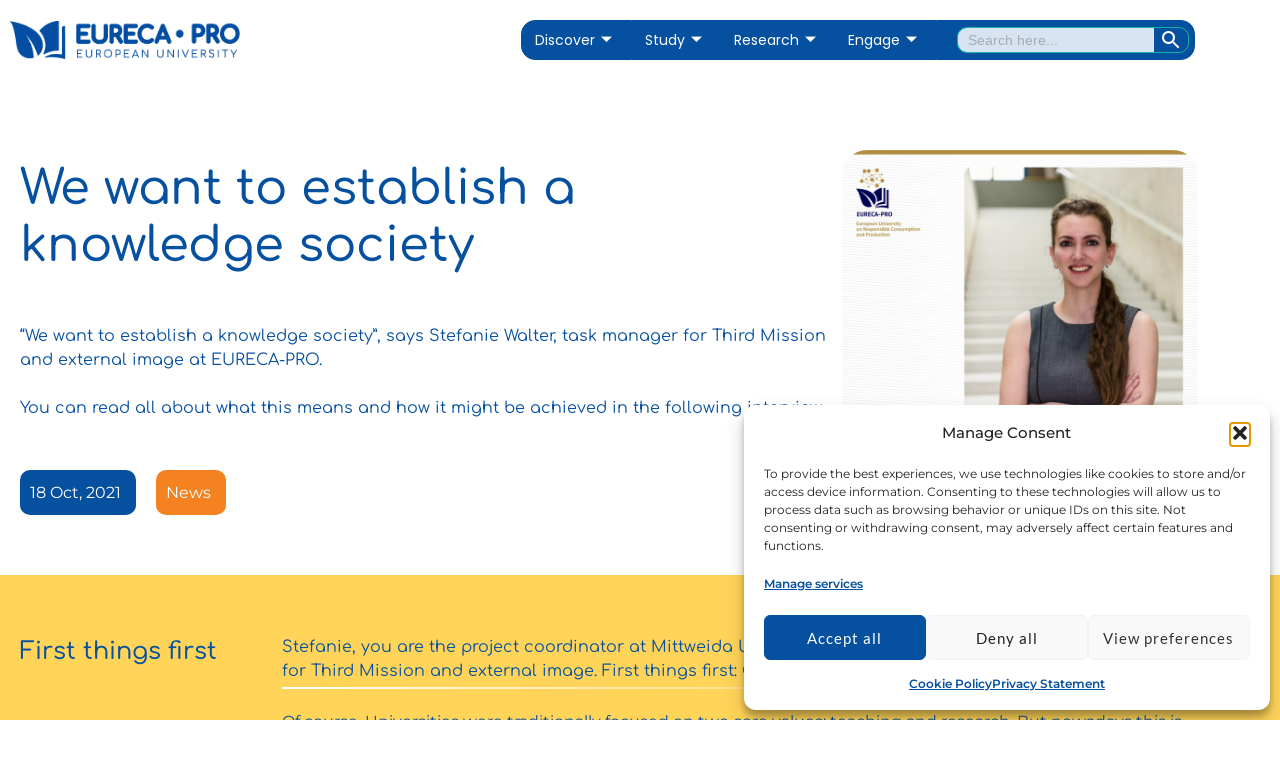

--- FILE ---
content_type: text/html; charset=UTF-8
request_url: https://www.eurecapro.eu/we-want-to-establish-a-knowledge-society/
body_size: 23372
content:
<!DOCTYPE html>
<html lang="en-US">
<head>
<meta charset="UTF-8">
<meta name="viewport" content="width=device-width, initial-scale=1">
	 <link rel="profile" href="https://gmpg.org/xfn/11"> 
	 <meta name='robots' content='index, follow, max-image-preview:large, max-snippet:-1, max-video-preview:-1' />

	<!-- This site is optimized with the Yoast SEO plugin v26.7 - https://yoast.com/wordpress/plugins/seo/ -->
	<title>We want to establish a knowledge society - EURECA-PRO</title>
	<meta name="description" content="We want to actively engage all parts of society to distribute the findings and achievements of the EURECA-PRO alliance as widely as possible." />
	<link rel="canonical" href="https://www.eurecapro.eu/we-want-to-establish-a-knowledge-society/" />
	<meta property="og:locale" content="en_US" />
	<meta property="og:type" content="article" />
	<meta property="og:title" content="We want to establish a knowledge society - EURECA-PRO" />
	<meta property="og:description" content="We want to actively engage all parts of society to distribute the findings and achievements of the EURECA-PRO alliance as widely as possible." />
	<meta property="og:url" content="https://www.eurecapro.eu/we-want-to-establish-a-knowledge-society/" />
	<meta property="og:site_name" content="EURECA-PRO" />
	<meta property="article:publisher" content="https://www.facebook.com/EurecaPro/" />
	<meta property="article:modified_time" content="2025-05-30T13:37:42+00:00" />
	<meta property="og:image" content="https://www.eurecapro.eu/wp-content/uploads/2022/04/05-StefaniW-01.jpg" />
	<meta property="og:image:width" content="2481" />
	<meta property="og:image:height" content="2481" />
	<meta property="og:image:type" content="image/jpeg" />
	<meta name="twitter:card" content="summary_large_image" />
	<meta name="twitter:image" content="https://www.eurecapro.eu/wp-content/uploads/2021/03/01Lisa.jpg" />
	<meta name="twitter:site" content="@EurecaPro" />
	<meta name="twitter:label1" content="Est. reading time" />
	<meta name="twitter:data1" content="3 minutes" />
	<script type="application/ld+json" class="yoast-schema-graph">{"@context":"https://schema.org","@graph":[{"@type":"WebPage","@id":"https://www.eurecapro.eu/we-want-to-establish-a-knowledge-society/","url":"https://www.eurecapro.eu/we-want-to-establish-a-knowledge-society/","name":"We want to establish a knowledge society - EURECA-PRO","isPartOf":{"@id":"https://www.eurecapro.eu/#website"},"primaryImageOfPage":{"@id":"https://www.eurecapro.eu/we-want-to-establish-a-knowledge-society/#primaryimage"},"image":{"@id":"https://www.eurecapro.eu/we-want-to-establish-a-knowledge-society/#primaryimage"},"thumbnailUrl":"https://www.eurecapro.eu/wp-content/uploads/2022/04/05-StefaniW-01.jpg","datePublished":"2021-10-18T07:26:07+00:00","dateModified":"2025-05-30T13:37:42+00:00","description":"We want to actively engage all parts of society to distribute the findings and achievements of the EURECA-PRO alliance as widely as possible.","breadcrumb":{"@id":"https://www.eurecapro.eu/we-want-to-establish-a-knowledge-society/#breadcrumb"},"inLanguage":"en-US","potentialAction":[{"@type":"ReadAction","target":["https://www.eurecapro.eu/we-want-to-establish-a-knowledge-society/"]}]},{"@type":"ImageObject","inLanguage":"en-US","@id":"https://www.eurecapro.eu/we-want-to-establish-a-knowledge-society/#primaryimage","url":"https://www.eurecapro.eu/wp-content/uploads/2022/04/05-StefaniW-01.jpg","contentUrl":"https://www.eurecapro.eu/wp-content/uploads/2022/04/05-StefaniW-01.jpg","width":2481,"height":2481},{"@type":"BreadcrumbList","@id":"https://www.eurecapro.eu/we-want-to-establish-a-knowledge-society/#breadcrumb","itemListElement":[{"@type":"ListItem","position":1,"name":"Home","item":"https://www.eurecapro.eu/"},{"@type":"ListItem","position":2,"name":"We want to establish a knowledge society"}]},{"@type":"WebSite","@id":"https://www.eurecapro.eu/#website","url":"https://www.eurecapro.eu/","name":"EURECA-PRO","description":"The European University on Responsible Consumption and Production","publisher":{"@id":"https://www.eurecapro.eu/#organization"},"potentialAction":[{"@type":"SearchAction","target":{"@type":"EntryPoint","urlTemplate":"https://www.eurecapro.eu/?s={search_term_string}"},"query-input":{"@type":"PropertyValueSpecification","valueRequired":true,"valueName":"search_term_string"}}],"inLanguage":"en-US"},{"@type":"Organization","@id":"https://www.eurecapro.eu/#organization","name":"EURECA-PRO","url":"https://www.eurecapro.eu/","logo":{"@type":"ImageObject","inLanguage":"en-US","@id":"https://www.eurecapro.eu/#/schema/logo/image/","url":"https://www.eurecapro.eu/wp-content/uploads/2024/11/Eureca-Pro-Logo.png","contentUrl":"https://www.eurecapro.eu/wp-content/uploads/2024/11/Eureca-Pro-Logo.png","width":2200,"height":357,"caption":"EURECA-PRO"},"image":{"@id":"https://www.eurecapro.eu/#/schema/logo/image/"},"sameAs":["https://www.facebook.com/EurecaPro/","https://x.com/EurecaPro","https://www.instagram.com/eureca_pro/","https://www.linkedin.com/company/eureca-pro"]}]}</script>
	<!-- / Yoast SEO plugin. -->


<link rel='dns-prefetch' href='//fonts.googleapis.com' />
<link rel="alternate" type="application/rss+xml" title="EURECA-PRO &raquo; Feed" href="https://www.eurecapro.eu/feed/" />
<link rel="alternate" type="application/rss+xml" title="EURECA-PRO &raquo; Comments Feed" href="https://www.eurecapro.eu/comments/feed/" />
<link rel="alternate" title="oEmbed (JSON)" type="application/json+oembed" href="https://www.eurecapro.eu/wp-json/oembed/1.0/embed?url=https%3A%2F%2Fwww.eurecapro.eu%2Fwe-want-to-establish-a-knowledge-society%2F" />
<link rel="alternate" title="oEmbed (XML)" type="text/xml+oembed" href="https://www.eurecapro.eu/wp-json/oembed/1.0/embed?url=https%3A%2F%2Fwww.eurecapro.eu%2Fwe-want-to-establish-a-knowledge-society%2F&#038;format=xml" />

<link data-optimized="2" rel="stylesheet" href="https://www.eurecapro.eu/wp-content/litespeed/css/b6106518fd7d51bacde93ae8f2891fd0.css?ver=87f04" />


























































<script id="jquery-core-js-extra">
var pp = {"ajax_url":"https://www.eurecapro.eu/wp-admin/admin-ajax.php"};
//# sourceURL=jquery-core-js-extra
</script>
<script src="https://www.eurecapro.eu/wp-includes/js/jquery/jquery.min.js?ver=3.7.1" id="jquery-core-js"></script>
<script src="https://www.eurecapro.eu/wp-includes/js/jquery/jquery-migrate.min.js?ver=3.4.1" id="jquery-migrate-js"></script>
<script id="jquery-js-after">
!function($){"use strict";$(document).ready(function(){$(this).scrollTop()>100&&$(".hfe-scroll-to-top-wrap").removeClass("hfe-scroll-to-top-hide"),$(window).scroll(function(){$(this).scrollTop()<100?$(".hfe-scroll-to-top-wrap").fadeOut(300):$(".hfe-scroll-to-top-wrap").fadeIn(300)}),$(".hfe-scroll-to-top-wrap").on("click",function(){$("html, body").animate({scrollTop:0},300);return!1})})}(jQuery);
!function($){'use strict';$(document).ready(function(){var bar=$('.hfe-reading-progress-bar');if(!bar.length)return;$(window).on('scroll',function(){var s=$(window).scrollTop(),d=$(document).height()-$(window).height(),p=d? s/d*100:0;bar.css('width',p+'%')});});}(jQuery);
//# sourceURL=jquery-js-after
</script>
<script src="https://www.eurecapro.eu/wp-content/plugins/elementor/assets/lib/font-awesome/js/v4-shims.min.js?ver=3.34.1" id="font-awesome-4-shim-js"></script>
<script src="https://www.eurecapro.eu/wp-content/plugins/elementskit/modules/parallax/assets/js/jarallax.js?ver=3.5.0" id="jarallax-js"></script>
<script src="https://www.eurecapro.eu/wp-content/plugins/happy-elementor-addons/assets/vendor/dom-purify/purify.min.js?ver=3.1.6" id="dom-purify-js"></script>
<link rel="https://api.w.org/" href="https://www.eurecapro.eu/wp-json/" /><link rel="alternate" title="JSON" type="application/json" href="https://www.eurecapro.eu/wp-json/wp/v2/pages/3740" /><link rel="EditURI" type="application/rsd+xml" title="RSD" href="https://www.eurecapro.eu/xmlrpc.php?rsd" />
<link rel='shortlink' href='https://www.eurecapro.eu/?p=3740' />
<script id="mcjs">!function(c,h,i,m,p){m=c.createElement(h),p=c.getElementsByTagName(h)[0],m.async=1,m.src=i,p.parentNode.insertBefore(m,p)}(document,"script","https://chimpstatic.com/mcjs-connected/js/users/f3b09f909ea1d71af3213407f/453197a5eaf825f4a4b23aa3c.js");</script>

<!-- Global site tag (gtag.js) - Google Analytics -->
<script type="text/plain" data-service="google-analytics" data-category="statistics" async data-cmplz-src="https://www.googletagmanager.com/gtag/js?id=G-HKBZ4T89HF"></script>
<script>
  window.dataLayer = window.dataLayer || [];
  function gtag(){dataLayer.push(arguments);}
  gtag('js', new Date());

  gtag('config', 'G-HKBZ4T89HF');
</script>			<meta name="generator" content="Elementor 3.34.1; features: e_font_icon_svg, additional_custom_breakpoints; settings: css_print_method-external, google_font-enabled, font_display-auto">

			<script type="text/javascript">
				var elementskit_module_parallax_url = "https://www.eurecapro.eu/wp-content/plugins/elementskit/modules/parallax/"
			</script>
		
			
			<link rel="icon" href="https://www.eurecapro.eu/wp-content/uploads/2024/08/cropped-LOGO-EURECA-PRO-favico-32x32.png" sizes="32x32" />
<link rel="icon" href="https://www.eurecapro.eu/wp-content/uploads/2024/08/cropped-LOGO-EURECA-PRO-favico-192x192.png" sizes="192x192" />
<link rel="apple-touch-icon" href="https://www.eurecapro.eu/wp-content/uploads/2024/08/cropped-LOGO-EURECA-PRO-favico-180x180.png" />
<meta name="msapplication-TileImage" content="https://www.eurecapro.eu/wp-content/uploads/2024/08/cropped-LOGO-EURECA-PRO-favico-270x270.png" />
		
					
		</head>

<body data-cmplz=2 itemtype='https://schema.org/WebPage' itemscope='itemscope' class="wp-singular page-template-default page page-id-3740 wp-custom-logo wp-theme-astra astra ehf-header ehf-footer ehf-template-astra ehf-stylesheet-astra ast-desktop ast-page-builder-template ast-no-sidebar astra-4.6.4 ast-single-post ast-mobile-inherit-site-logo ast-replace-site-logo-transparent ast-inherit-site-logo-transparent ast-theme-transparent-header ast-hfb-header ast-full-width-layout ast-inherit-site-logo-sticky uae-sticky-header-enabled elementor-default elementor-kit-5533 elementor-page elementor-page-3740 astra-addon-4.11.0">

<a
	class="skip-link screen-reader-text"
	href="#content"
	role="link"
	title="Skip to content">
		Skip to content</a>

<div
class="hfeed site" id="page">
			<header id="masthead" itemscope="itemscope" itemtype="https://schema.org/WPHeader">
			<p class="main-title bhf-hidden" itemprop="headline"><a href="https://www.eurecapro.eu" title="EURECA-PRO" rel="home">EURECA-PRO</a></p>
					<div data-elementor-type="wp-post" data-elementor-id="31314" class="elementor elementor-31314" data-elementor-settings="{&quot;ha_cmc_init_switcher&quot;:&quot;no&quot;}" data-elementor-post-type="elementor-hf">
						<section class="elementor-section elementor-top-section elementor-element elementor-element-1fa1350 elementor-section-content-middle elementor-hidden-tablet elementor-hidden-mobile elementor-section-boxed elementor-section-height-default elementor-section-height-default" data-id="1fa1350" data-element_type="section" data-settings="{&quot;_ha_eqh_enable&quot;:false}">
							<div class="elementor-background-overlay"></div>
							<div class="elementor-container elementor-column-gap-default">
					<div class="elementor-column elementor-col-50 elementor-top-column elementor-element elementor-element-698be4f" data-id="698be4f" data-element_type="column">
			<div class="elementor-widget-wrap elementor-element-populated">
						<div class="elementor-element elementor-element-c9af253 elementor-widget elementor-widget-image" data-id="c9af253" data-element_type="widget" data-settings="{&quot;ekit_we_effect_on&quot;:&quot;none&quot;}" data-widget_type="image.default">
				<div class="elementor-widget-container">
																<a href="https://www.eurecapro.eu">
							<img fetchpriority="high" width="2200" height="357" src="https://www.eurecapro.eu/wp-content/uploads/2024/11/Eureca-Pro-Logo-190x31.png" class="attachment-full size-full wp-image-31342" alt="" srcset="https://www.eurecapro.eu/wp-content/uploads/2024/11/Eureca-Pro-Logo.png 1x, https://www.eurecapro.eu/wp-content/uploads/2024/11/Eureca-Pro-Logo.png 2x" sizes="(max-width: 2200px) 100vw, 2200px" />								</a>
															</div>
				</div>
					</div>
		</div>
				<div class="elementor-column elementor-col-50 elementor-top-column elementor-element elementor-element-d2fb5f2" data-id="d2fb5f2" data-element_type="column">
			<div class="elementor-widget-wrap elementor-element-populated">
						<div class="elementor-element elementor-element-a6b6e71 elementor-widget elementor-widget-ekit-nav-menu" data-id="a6b6e71" data-element_type="widget" data-settings="{&quot;ekit_we_effect_on&quot;:&quot;none&quot;}" data-widget_type="ekit-nav-menu.default">
				<div class="elementor-widget-container">
							<nav class="ekit-wid-con ekit_menu_responsive_tablet" 
			data-hamburger-icon="icon icon-menu-button-of-three-horizontal-lines" 
			data-hamburger-icon-type="icon" 
			data-responsive-breakpoint="1024">
			            <button class="elementskit-menu-hamburger elementskit-menu-toggler"  type="button" aria-label="hamburger-icon">
                <i aria-hidden="true" class="ekit-menu-icon icon icon-menu-button-of-three-horizontal-lines"></i>            </button>
            <div id="ekit-megamenu-menu" class="elementskit-menu-container elementskit-menu-offcanvas-elements elementskit-navbar-nav-default ekit-nav-menu-one-page-no ekit-nav-dropdown-hover"><ul id="menu-menu" class="elementskit-navbar-nav elementskit-menu-po-right submenu-click-on-icon"><li id="menu-item-885" class="menu-item menu-item-type-custom menu-item-object-custom menu-item-has-children menu-item-885 nav-item elementskit-dropdown-has relative_position elementskit-dropdown-menu-default_width elementskit-mobile-builder-content" data-vertical-menu=750px><a class="ekit-menu-nav-link ekit-menu-dropdown-toggle menu-link">Discover<i class="elementskit-submenu-indicator icon icon-arrow-point-to-down" aria-hidden="true"></i></a>
<ul class="elementskit-dropdown elementskit-submenu-panel">
	<li id="menu-item-787" class="menu-item menu-item-type-post_type menu-item-object-page menu-item-787 nav-item elementskit-mobile-builder-content" data-vertical-menu=750px><a href="https://www.eurecapro.eu/about-eureca-pro/" class=" dropdown-item menu-link">About EURECA-PRO</a>	<li id="menu-item-916" class="menu-item menu-item-type-post_type menu-item-object-page menu-item-916 nav-item elementskit-mobile-builder-content" data-vertical-menu=750px><a href="https://www.eurecapro.eu/vision-and-mission/" class=" dropdown-item menu-link">Vision and Mission</a>	<li id="menu-item-28" class="menu-item menu-item-type-post_type menu-item-object-page menu-item-28 nav-item elementskit-mobile-builder-content" data-vertical-menu=750px><a href="https://www.eurecapro.eu/partner-universities/" class=" dropdown-item menu-link">Partner Universities</a>	<li id="menu-item-26025" class="menu-item menu-item-type-post_type menu-item-object-page menu-item-26025 nav-item elementskit-mobile-builder-content" data-vertical-menu=750px><a href="https://www.eurecapro.eu/who-we-are/" class=" dropdown-item menu-link">Connect with Us</a></ul>
</li>
<li id="menu-item-31550" class="menu-item menu-item-type-custom menu-item-object-custom menu-item-has-children menu-item-31550 nav-item elementskit-dropdown-has relative_position elementskit-dropdown-menu-default_width elementskit-mobile-builder-content" data-vertical-menu=750px><a href="#" class="ekit-menu-nav-link ekit-menu-dropdown-toggle menu-link">Study<i class="elementskit-submenu-indicator icon icon-arrow-point-to-down" aria-hidden="true"></i></a>
<ul class="elementskit-dropdown elementskit-submenu-panel">
	<li id="menu-item-866" class="menu-item menu-item-type-post_type menu-item-object-page menu-item-866 nav-item elementskit-mobile-builder-content" data-vertical-menu=750px><a href="https://www.eurecapro.eu/education/" class=" dropdown-item menu-link">For Students</a>	<li id="menu-item-45286" class="menu-item menu-item-type-post_type menu-item-object-page menu-item-45286 nav-item elementskit-mobile-builder-content" data-vertical-menu=750px><a href="https://www.eurecapro.eu/study-programmes/" class=" dropdown-item menu-link">Find your Study Programme</a>	<li id="menu-item-48641" class="menu-item menu-item-type-post_type menu-item-object-page menu-item-48641 nav-item elementskit-mobile-builder-content" data-vertical-menu=750px><a href="https://www.eurecapro.eu/joint-masters-in-rcp/" class=" dropdown-item menu-link">Joint Master&#8217;s in RCP</a>	<li id="menu-item-30838" class="menu-item menu-item-type-post_type menu-item-object-page menu-item-30838 nav-item elementskit-mobile-builder-content" data-vertical-menu=750px><a href="https://www.eurecapro.eu/phd-programme/" class=" dropdown-item menu-link">Doctoral School</a>	<li id="menu-item-35976" class="menu-item menu-item-type-post_type menu-item-object-page menu-item-35976 nav-item elementskit-mobile-builder-content" data-vertical-menu=750px><a href="https://www.eurecapro.eu/additional-educational-offers/" class=" dropdown-item menu-link">Additional Educational Offers</a>	<li id="menu-item-33930" class="menu-item menu-item-type-post_type menu-item-object-page menu-item-33930 nav-item elementskit-mobile-builder-content" data-vertical-menu=750px><a href="https://www.eurecapro.eu/lifelong-learning-academy-ella/" class=" dropdown-item menu-link">Lifelong Learning</a>	<li id="menu-item-48310" class="menu-item menu-item-type-post_type menu-item-object-page menu-item-48310 nav-item elementskit-mobile-builder-content" data-vertical-menu=750px><a href="https://www.eurecapro.eu/innovation-and-entrepreneurship-ie-programme/" class=" dropdown-item menu-link">Innovation &#038; Entrepreneurship</a></ul>
</li>
<li id="menu-item-31551" class="menu-item menu-item-type-custom menu-item-object-custom menu-item-has-children menu-item-31551 nav-item elementskit-dropdown-has relative_position elementskit-dropdown-menu-default_width elementskit-mobile-builder-content" data-vertical-menu=750px><a href="#" class="ekit-menu-nav-link ekit-menu-dropdown-toggle menu-link">Research<i class="elementskit-submenu-indicator icon icon-arrow-point-to-down" aria-hidden="true"></i></a>
<ul class="elementskit-dropdown elementskit-submenu-panel">
	<li id="menu-item-949" class="menu-item menu-item-type-post_type menu-item-object-page menu-item-949 nav-item elementskit-mobile-builder-content" data-vertical-menu=750px><a href="https://www.eurecapro.eu/for-researchers/" class=" dropdown-item menu-link">For Researchers</a>	<li id="menu-item-37604" class="menu-item menu-item-type-post_type menu-item-object-page menu-item-37604 nav-item elementskit-mobile-builder-content" data-vertical-menu=750px><a href="https://www.eurecapro.eu/strategic-challenges/" class=" dropdown-item menu-link">Strategic Challenges</a>	<li id="menu-item-11119" class="menu-item menu-item-type-post_type menu-item-object-page menu-item-11119 nav-item elementskit-mobile-builder-content" data-vertical-menu=750px><a href="https://www.eurecapro.eu/publications/" class=" dropdown-item menu-link">Publications</a>	<li id="menu-item-28802" class="menu-item menu-item-type-post_type menu-item-object-page menu-item-28802 nav-item elementskit-mobile-builder-content" data-vertical-menu=750px><a href="https://www.eurecapro.eu/international-conference-on-rcp/" class=" dropdown-item menu-link">International Conference on RCP</a></ul>
</li>
<li id="menu-item-31552" class="menu-item menu-item-type-custom menu-item-object-custom menu-item-has-children menu-item-31552 nav-item elementskit-dropdown-has relative_position elementskit-dropdown-menu-default_width elementskit-mobile-builder-content" data-vertical-menu=750px><a href="#" class="ekit-menu-nav-link ekit-menu-dropdown-toggle menu-link">Engage<i class="elementskit-submenu-indicator icon icon-arrow-point-to-down" aria-hidden="true"></i></a>
<ul class="elementskit-dropdown elementskit-submenu-panel">
	<li id="menu-item-884" class="menu-item menu-item-type-post_type menu-item-object-page menu-item-884 nav-item elementskit-mobile-builder-content" data-vertical-menu=750px><a href="https://www.eurecapro.eu/for-society/" class=" dropdown-item menu-link">For Society</a>	<li id="menu-item-6439" class="menu-item menu-item-type-post_type menu-item-object-page menu-item-6439 nav-item elementskit-mobile-builder-content" data-vertical-menu=750px><a href="https://www.eurecapro.eu/news-and-activities/" class=" dropdown-item menu-link">News</a>	<li id="menu-item-33077" class="menu-item menu-item-type-post_type menu-item-object-page menu-item-33077 nav-item elementskit-mobile-builder-content" data-vertical-menu=750px><a href="https://www.eurecapro.eu/events/" class=" dropdown-item menu-link">Events</a>	<li id="menu-item-41618" class="menu-item menu-item-type-post_type menu-item-object-page menu-item-41618 nav-item elementskit-mobile-builder-content" data-vertical-menu=750px><a href="https://www.eurecapro.eu/mobility-opportunities/" class=" dropdown-item menu-link">Mobility Opportunities</a>	<li id="menu-item-37801" class="menu-item menu-item-type-post_type menu-item-object-page menu-item-37801 nav-item elementskit-mobile-builder-content" data-vertical-menu=750px><a href="https://www.eurecapro.eu/alumni-club/" class=" dropdown-item menu-link">Alumni Club</a>	<li id="menu-item-48155" class="menu-item menu-item-type-post_type menu-item-object-page menu-item-48155 nav-item elementskit-mobile-builder-content" data-vertical-menu=750px><a href="https://www.eurecapro.eu/career-services-centre/" class=" dropdown-item menu-link">Career Services Centre</a>	<li id="menu-item-38024" class="menu-item menu-item-type-post_type menu-item-object-page menu-item-38024 nav-item elementskit-mobile-builder-content" data-vertical-menu=750px><a href="https://www.eurecapro.eu/student-council/" class=" dropdown-item menu-link">Student Council</a>	<li id="menu-item-43583" class="menu-item menu-item-type-post_type menu-item-object-page menu-item-43583 nav-item elementskit-mobile-builder-content" data-vertical-menu=750px><a href="https://www.eurecapro.eu/podcast-series/" class=" dropdown-item menu-link">Podcast Series</a>	<li id="menu-item-18697" class="menu-item menu-item-type-post_type menu-item-object-page menu-item-18697 nav-item elementskit-mobile-builder-content" data-vertical-menu=750px><a href="https://www.eurecapro.eu/blog/" class=" dropdown-item menu-link">Blog</a></ul>
</li>
<li class=" astm-search-menu is-menu default menu-item"><form data-min-no-for-search=1 data-result-box-max-height=400 data-form-id=33933 class="is-search-form is-form-style is-form-style-3 is-form-id-33933 is-ajax-search" action="https://www.eurecapro.eu/" method="get" role="search" ><label for="is-search-input-33933"><span class="is-screen-reader-text">Search for:</span><input  type="search" id="is-search-input-33933" name="s" value="" class="is-search-input" placeholder="Search here..." autocomplete=off /><span class="is-loader-image" style="display: none;background-image:url(https://www.eurecapro.eu/wp-content/plugins/add-search-to-menu/public/images/spinner.gif);" ></span></label><button type="submit" class="is-search-submit"><span class="is-screen-reader-text">Search Button</span><span class="is-search-icon"><svg focusable="false" aria-label="Search" xmlns="http://www.w3.org/2000/svg" viewBox="0 0 24 24" width="24px"><path d="M15.5 14h-.79l-.28-.27C15.41 12.59 16 11.11 16 9.5 16 5.91 13.09 3 9.5 3S3 5.91 3 9.5 5.91 16 9.5 16c1.61 0 3.09-.59 4.23-1.57l.27.28v.79l5 4.99L20.49 19l-4.99-5zm-6 0C7.01 14 5 11.99 5 9.5S7.01 5 9.5 5 14 7.01 14 9.5 11.99 14 9.5 14z"></path></svg></span></button><input type="hidden" name="id" value="33933" /></form><div class="search-close"></div></li></ul><div class="elementskit-nav-identity-panel"><a class="elementskit-nav-logo" href="https://www.eurecapro.eu" target="" rel=""><img src="https://www.eurecapro.eu/wp-content/uploads/2024/11/Eureca-Pro-logo_White_EP-Vertikal.png" title="Eureca-Pro-logo_White_EP-Vertikal" alt="Eureca-Pro-logo_White_EP-Vertikal" decoding="async" /></a><button class="elementskit-menu-close elementskit-menu-toggler" type="button">X</button></div></div>			
			<div class="elementskit-menu-overlay elementskit-menu-offcanvas-elements elementskit-menu-toggler ekit-nav-menu--overlay"></div>        </nav>
						</div>
				</div>
					</div>
		</div>
					</div>
		</section>
				<section class="elementor-section elementor-top-section elementor-element elementor-element-67b7a86 elementor-section-content-middle elementor-hidden-desktop elementor-section-boxed elementor-section-height-default elementor-section-height-default" data-id="67b7a86" data-element_type="section" data-settings="{&quot;_ha_eqh_enable&quot;:false}">
							<div class="elementor-background-overlay"></div>
							<div class="elementor-container elementor-column-gap-default">
					<div class="elementor-column elementor-col-50 elementor-top-column elementor-element elementor-element-70f584e" data-id="70f584e" data-element_type="column">
			<div class="elementor-widget-wrap elementor-element-populated">
						<div class="elementor-element elementor-element-37b38b6 elementor-widget elementor-widget-image" data-id="37b38b6" data-element_type="widget" data-settings="{&quot;ekit_we_effect_on&quot;:&quot;none&quot;}" data-widget_type="image.default">
				<div class="elementor-widget-container">
																<a href="https://www.eurecapro.eu">
							<img width="2200" height="357" src="https://www.eurecapro.eu/wp-content/uploads/2024/11/Eureca-Pro-logo_White_EP-Horizontal.png" class="attachment-full size-full wp-image-31415" alt="" srcset="https://www.eurecapro.eu/wp-content/uploads/2024/11/Eureca-Pro-logo_White_EP-Horizontal.png 2200w, https://www.eurecapro.eu/wp-content/uploads/2024/11/Eureca-Pro-logo_White_EP-Horizontal-300x49.png 300w, https://www.eurecapro.eu/wp-content/uploads/2024/11/Eureca-Pro-logo_White_EP-Horizontal-1024x166.png 1024w, https://www.eurecapro.eu/wp-content/uploads/2024/11/Eureca-Pro-logo_White_EP-Horizontal-768x125.png 768w, https://www.eurecapro.eu/wp-content/uploads/2024/11/Eureca-Pro-logo_White_EP-Horizontal-1536x249.png 1536w, https://www.eurecapro.eu/wp-content/uploads/2024/11/Eureca-Pro-logo_White_EP-Horizontal-2048x332.png 2048w" sizes="(max-width: 2200px) 100vw, 2200px" />								</a>
															</div>
				</div>
					</div>
		</div>
				<div class="elementor-column elementor-col-50 elementor-top-column elementor-element elementor-element-5dcd90e" data-id="5dcd90e" data-element_type="column">
			<div class="elementor-widget-wrap elementor-element-populated">
						<div class="elementor-element elementor-element-6bde875 elementor-widget elementor-widget-ekit-nav-menu" data-id="6bde875" data-element_type="widget" data-settings="{&quot;ekit_we_effect_on&quot;:&quot;none&quot;}" data-widget_type="ekit-nav-menu.default">
				<div class="elementor-widget-container">
							<nav class="ekit-wid-con ekit_menu_responsive_tablet" 
			data-hamburger-icon="icon icon-menu-button-of-three-horizontal-lines" 
			data-hamburger-icon-type="icon" 
			data-responsive-breakpoint="1024">
			            <button class="elementskit-menu-hamburger elementskit-menu-toggler"  type="button" aria-label="hamburger-icon">
                <i aria-hidden="true" class="ekit-menu-icon icon icon-menu-button-of-three-horizontal-lines"></i>            </button>
            <div id="ekit-megamenu-menu" class="elementskit-menu-container elementskit-menu-offcanvas-elements elementskit-navbar-nav-default ekit-nav-menu-one-page-no ekit-nav-dropdown-hover"><ul id="menu-menu-1" class="elementskit-navbar-nav elementskit-menu-po-right submenu-click-on-icon"><li class="menu-item menu-item-type-custom menu-item-object-custom menu-item-has-children menu-item-885 nav-item elementskit-dropdown-has relative_position elementskit-dropdown-menu-default_width elementskit-mobile-builder-content" data-vertical-menu=750px><a class="ekit-menu-nav-link ekit-menu-dropdown-toggle menu-link">Discover<i class="elementskit-submenu-indicator icon icon-arrow-point-to-down" aria-hidden="true"></i></a>
<ul class="elementskit-dropdown elementskit-submenu-panel">
	<li class="menu-item menu-item-type-post_type menu-item-object-page menu-item-787 nav-item elementskit-mobile-builder-content" data-vertical-menu=750px><a href="https://www.eurecapro.eu/about-eureca-pro/" class=" dropdown-item menu-link">About EURECA-PRO</a>	<li class="menu-item menu-item-type-post_type menu-item-object-page menu-item-916 nav-item elementskit-mobile-builder-content" data-vertical-menu=750px><a href="https://www.eurecapro.eu/vision-and-mission/" class=" dropdown-item menu-link">Vision and Mission</a>	<li class="menu-item menu-item-type-post_type menu-item-object-page menu-item-28 nav-item elementskit-mobile-builder-content" data-vertical-menu=750px><a href="https://www.eurecapro.eu/partner-universities/" class=" dropdown-item menu-link">Partner Universities</a>	<li class="menu-item menu-item-type-post_type menu-item-object-page menu-item-26025 nav-item elementskit-mobile-builder-content" data-vertical-menu=750px><a href="https://www.eurecapro.eu/who-we-are/" class=" dropdown-item menu-link">Connect with Us</a></ul>
</li>
<li class="menu-item menu-item-type-custom menu-item-object-custom menu-item-has-children menu-item-31550 nav-item elementskit-dropdown-has relative_position elementskit-dropdown-menu-default_width elementskit-mobile-builder-content" data-vertical-menu=750px><a href="#" class="ekit-menu-nav-link ekit-menu-dropdown-toggle menu-link">Study<i class="elementskit-submenu-indicator icon icon-arrow-point-to-down" aria-hidden="true"></i></a>
<ul class="elementskit-dropdown elementskit-submenu-panel">
	<li class="menu-item menu-item-type-post_type menu-item-object-page menu-item-866 nav-item elementskit-mobile-builder-content" data-vertical-menu=750px><a href="https://www.eurecapro.eu/education/" class=" dropdown-item menu-link">For Students</a>	<li class="menu-item menu-item-type-post_type menu-item-object-page menu-item-45286 nav-item elementskit-mobile-builder-content" data-vertical-menu=750px><a href="https://www.eurecapro.eu/study-programmes/" class=" dropdown-item menu-link">Find your Study Programme</a>	<li class="menu-item menu-item-type-post_type menu-item-object-page menu-item-48641 nav-item elementskit-mobile-builder-content" data-vertical-menu=750px><a href="https://www.eurecapro.eu/joint-masters-in-rcp/" class=" dropdown-item menu-link">Joint Master&#8217;s in RCP</a>	<li class="menu-item menu-item-type-post_type menu-item-object-page menu-item-30838 nav-item elementskit-mobile-builder-content" data-vertical-menu=750px><a href="https://www.eurecapro.eu/phd-programme/" class=" dropdown-item menu-link">Doctoral School</a>	<li class="menu-item menu-item-type-post_type menu-item-object-page menu-item-35976 nav-item elementskit-mobile-builder-content" data-vertical-menu=750px><a href="https://www.eurecapro.eu/additional-educational-offers/" class=" dropdown-item menu-link">Additional Educational Offers</a>	<li class="menu-item menu-item-type-post_type menu-item-object-page menu-item-33930 nav-item elementskit-mobile-builder-content" data-vertical-menu=750px><a href="https://www.eurecapro.eu/lifelong-learning-academy-ella/" class=" dropdown-item menu-link">Lifelong Learning</a>	<li class="menu-item menu-item-type-post_type menu-item-object-page menu-item-48310 nav-item elementskit-mobile-builder-content" data-vertical-menu=750px><a href="https://www.eurecapro.eu/innovation-and-entrepreneurship-ie-programme/" class=" dropdown-item menu-link">Innovation &#038; Entrepreneurship</a></ul>
</li>
<li class="menu-item menu-item-type-custom menu-item-object-custom menu-item-has-children menu-item-31551 nav-item elementskit-dropdown-has relative_position elementskit-dropdown-menu-default_width elementskit-mobile-builder-content" data-vertical-menu=750px><a href="#" class="ekit-menu-nav-link ekit-menu-dropdown-toggle menu-link">Research<i class="elementskit-submenu-indicator icon icon-arrow-point-to-down" aria-hidden="true"></i></a>
<ul class="elementskit-dropdown elementskit-submenu-panel">
	<li class="menu-item menu-item-type-post_type menu-item-object-page menu-item-949 nav-item elementskit-mobile-builder-content" data-vertical-menu=750px><a href="https://www.eurecapro.eu/for-researchers/" class=" dropdown-item menu-link">For Researchers</a>	<li class="menu-item menu-item-type-post_type menu-item-object-page menu-item-37604 nav-item elementskit-mobile-builder-content" data-vertical-menu=750px><a href="https://www.eurecapro.eu/strategic-challenges/" class=" dropdown-item menu-link">Strategic Challenges</a>	<li class="menu-item menu-item-type-post_type menu-item-object-page menu-item-11119 nav-item elementskit-mobile-builder-content" data-vertical-menu=750px><a href="https://www.eurecapro.eu/publications/" class=" dropdown-item menu-link">Publications</a>	<li class="menu-item menu-item-type-post_type menu-item-object-page menu-item-28802 nav-item elementskit-mobile-builder-content" data-vertical-menu=750px><a href="https://www.eurecapro.eu/international-conference-on-rcp/" class=" dropdown-item menu-link">International Conference on RCP</a></ul>
</li>
<li class="menu-item menu-item-type-custom menu-item-object-custom menu-item-has-children menu-item-31552 nav-item elementskit-dropdown-has relative_position elementskit-dropdown-menu-default_width elementskit-mobile-builder-content" data-vertical-menu=750px><a href="#" class="ekit-menu-nav-link ekit-menu-dropdown-toggle menu-link">Engage<i class="elementskit-submenu-indicator icon icon-arrow-point-to-down" aria-hidden="true"></i></a>
<ul class="elementskit-dropdown elementskit-submenu-panel">
	<li class="menu-item menu-item-type-post_type menu-item-object-page menu-item-884 nav-item elementskit-mobile-builder-content" data-vertical-menu=750px><a href="https://www.eurecapro.eu/for-society/" class=" dropdown-item menu-link">For Society</a>	<li class="menu-item menu-item-type-post_type menu-item-object-page menu-item-6439 nav-item elementskit-mobile-builder-content" data-vertical-menu=750px><a href="https://www.eurecapro.eu/news-and-activities/" class=" dropdown-item menu-link">News</a>	<li class="menu-item menu-item-type-post_type menu-item-object-page menu-item-33077 nav-item elementskit-mobile-builder-content" data-vertical-menu=750px><a href="https://www.eurecapro.eu/events/" class=" dropdown-item menu-link">Events</a>	<li class="menu-item menu-item-type-post_type menu-item-object-page menu-item-41618 nav-item elementskit-mobile-builder-content" data-vertical-menu=750px><a href="https://www.eurecapro.eu/mobility-opportunities/" class=" dropdown-item menu-link">Mobility Opportunities</a>	<li class="menu-item menu-item-type-post_type menu-item-object-page menu-item-37801 nav-item elementskit-mobile-builder-content" data-vertical-menu=750px><a href="https://www.eurecapro.eu/alumni-club/" class=" dropdown-item menu-link">Alumni Club</a>	<li class="menu-item menu-item-type-post_type menu-item-object-page menu-item-48155 nav-item elementskit-mobile-builder-content" data-vertical-menu=750px><a href="https://www.eurecapro.eu/career-services-centre/" class=" dropdown-item menu-link">Career Services Centre</a>	<li class="menu-item menu-item-type-post_type menu-item-object-page menu-item-38024 nav-item elementskit-mobile-builder-content" data-vertical-menu=750px><a href="https://www.eurecapro.eu/student-council/" class=" dropdown-item menu-link">Student Council</a>	<li class="menu-item menu-item-type-post_type menu-item-object-page menu-item-43583 nav-item elementskit-mobile-builder-content" data-vertical-menu=750px><a href="https://www.eurecapro.eu/podcast-series/" class=" dropdown-item menu-link">Podcast Series</a>	<li class="menu-item menu-item-type-post_type menu-item-object-page menu-item-18697 nav-item elementskit-mobile-builder-content" data-vertical-menu=750px><a href="https://www.eurecapro.eu/blog/" class=" dropdown-item menu-link">Blog</a></ul>
</li>
<li class=" astm-search-menu is-menu default menu-item"><form data-min-no-for-search=1 data-result-box-max-height=400 data-form-id=33933 class="is-search-form is-form-style is-form-style-3 is-form-id-33933 is-ajax-search" action="https://www.eurecapro.eu/" method="get" role="search" ><label for="is-search-input-33933"><span class="is-screen-reader-text">Search for:</span><input  type="search" id="is-search-input-33933" name="s" value="" class="is-search-input" placeholder="Search here..." autocomplete=off /><span class="is-loader-image" style="display: none;background-image:url(https://www.eurecapro.eu/wp-content/plugins/add-search-to-menu/public/images/spinner.gif);" ></span></label><button type="submit" class="is-search-submit"><span class="is-screen-reader-text">Search Button</span><span class="is-search-icon"><svg focusable="false" aria-label="Search" xmlns="http://www.w3.org/2000/svg" viewBox="0 0 24 24" width="24px"><path d="M15.5 14h-.79l-.28-.27C15.41 12.59 16 11.11 16 9.5 16 5.91 13.09 3 9.5 3S3 5.91 3 9.5 5.91 16 9.5 16c1.61 0 3.09-.59 4.23-1.57l.27.28v.79l5 4.99L20.49 19l-4.99-5zm-6 0C7.01 14 5 11.99 5 9.5S7.01 5 9.5 5 14 7.01 14 9.5 11.99 14 9.5 14z"></path></svg></span></button><input type="hidden" name="id" value="33933" /></form><div class="search-close"></div></li></ul><div class="elementskit-nav-identity-panel"><button class="elementskit-menu-close elementskit-menu-toggler" type="button">X</button></div></div>			
			<div class="elementskit-menu-overlay elementskit-menu-offcanvas-elements elementskit-menu-toggler ekit-nav-menu--overlay"></div>        </nav>
						</div>
				</div>
					</div>
		</div>
					</div>
		</section>
				</div>
				</header>

		<div id="content" class="site-content">
		<div class="ast-container">
		

	<div id="primary" class="content-area primary">

		
					<main id="main" class="site-main">
				<div class="ast-single-post-featured-section post-thumb ast-article-image-container--wide"><img width="1024" height="1024" src="https://www.eurecapro.eu/wp-content/uploads/2022/04/05-StefaniW-01-1024x1024.jpg" class="attachment-large size-large wp-post-image" alt="" /></div><article
class="post-3740 page type-page status-publish has-post-thumbnail category-news ast-article-single" id="post-3740" itemtype="https://schema.org/CreativeWork" itemscope="itemscope">
	
	
	<header class="entry-header ast-no-title ast-header-without-markup">
			</header> <!-- .entry-header -->


<div class="entry-content clear"
	itemprop="text">

	
			<div data-elementor-type="wp-post" data-elementor-id="3740" class="elementor elementor-3740" data-elementor-settings="{&quot;ha_cmc_init_switcher&quot;:&quot;no&quot;}" data-elementor-post-type="page">
						<section class="elementor-section elementor-top-section elementor-element elementor-element-0a41af5 elementor-section-boxed elementor-section-height-default elementor-section-height-default" data-id="0a41af5" data-element_type="section" data-settings="{&quot;_ha_eqh_enable&quot;:false}">
						<div class="elementor-container elementor-column-gap-default">
					<div class="elementor-column elementor-col-100 elementor-top-column elementor-element elementor-element-5a9ccdf" data-id="5a9ccdf" data-element_type="column">
			<div class="elementor-widget-wrap elementor-element-populated">
						<section class="elementor-section elementor-inner-section elementor-element elementor-element-da7c9ae elementor-section-boxed elementor-section-height-default elementor-section-height-default" data-id="da7c9ae" data-element_type="section" data-settings="{&quot;_ha_eqh_enable&quot;:false}">
						<div class="elementor-container elementor-column-gap-default">
					<div class="elementor-column elementor-col-50 elementor-inner-column elementor-element elementor-element-783585b" data-id="783585b" data-element_type="column">
			<div class="elementor-widget-wrap elementor-element-populated">
						<div class="elementor-element elementor-element-29471e2 elementor-widget elementor-widget-heading" data-id="29471e2" data-element_type="widget" data-settings="{&quot;ekit_we_effect_on&quot;:&quot;none&quot;}" data-widget_type="heading.default">
				<div class="elementor-widget-container">
					<h1 class="elementor-heading-title elementor-size-default">We want to establish a knowledge society</h1>				</div>
				</div>
				<div class="elementor-element elementor-element-3ff998b elementor-widget elementor-widget-heading" data-id="3ff998b" data-element_type="widget" data-settings="{&quot;ekit_we_effect_on&quot;:&quot;none&quot;}" data-widget_type="heading.default">
				<div class="elementor-widget-container">
					<h6 class="elementor-heading-title elementor-size-default">“We want to establish a knowledge society”, says Stefanie Walter, task manager for Third Mission and external image at EURECA-PRO. <br><br>You can read all about what this means and how it might be achieved in the following interview.</h6>				</div>
				</div>
				<div class="elementor-element elementor-element-d56d6fb elementor-widget elementor-widget-post-info" data-id="d56d6fb" data-element_type="widget" data-settings="{&quot;ekit_we_effect_on&quot;:&quot;none&quot;}" data-widget_type="post-info.default">
				<div class="elementor-widget-container">
							<ul class="elementor-inline-items elementor-icon-list-items elementor-post-info">
								<li class="elementor-icon-list-item elementor-repeater-item-3b43fee elementor-inline-item" itemprop="datePublished">
													<span class="elementor-icon-list-text elementor-post-info__item elementor-post-info__item--type-date">
										<time>18 Oct, 2021</time>					</span>
								</li>
				<li class="elementor-icon-list-item elementor-repeater-item-1e9f45d elementor-inline-item" itemprop="about">
													<span class="elementor-icon-list-text elementor-post-info__item elementor-post-info__item--type-terms">
										<span class="elementor-post-info__terms-list">
				<span class="elementor-post-info__terms-list-item">News</span>				</span>
					</span>
								</li>
				</ul>
						</div>
				</div>
					</div>
		</div>
				<div class="elementor-column elementor-col-50 elementor-inner-column elementor-element elementor-element-3131ca5" data-id="3131ca5" data-element_type="column">
			<div class="elementor-widget-wrap elementor-element-populated">
						<div class="elementor-element elementor-element-400c53c elementor-widget elementor-widget-image" data-id="400c53c" data-element_type="widget" data-settings="{&quot;ekit_we_effect_on&quot;:&quot;none&quot;}" data-widget_type="image.default">
				<div class="elementor-widget-container">
																<a href="https://www.eurecapro.eu/wp-content/uploads/2022/04/05-StefaniW-01.jpg" data-elementor-open-lightbox="yes" data-elementor-lightbox-title="05-StefaniW-01.jpg" data-e-action-hash="#elementor-action%3Aaction%3Dlightbox%26settings%3DeyJpZCI6NTY0MSwidXJsIjoiaHR0cHM6XC9cL3d3dy5ldXJlY2Fwcm8uZXVcL3dwLWNvbnRlbnRcL3VwbG9hZHNcLzIwMjJcLzA0XC8wNS1TdGVmYW5pVy0wMS5qcGcifQ%3D%3D">
							<img loading="lazy" decoding="async" width="2481" height="2481" src="https://www.eurecapro.eu/wp-content/uploads/2022/04/05-StefaniW-01.jpg" class="attachment-full size-full wp-image-5641" alt="" srcset="https://www.eurecapro.eu/wp-content/uploads/2022/04/05-StefaniW-01.jpg 2481w, https://www.eurecapro.eu/wp-content/uploads/2022/04/05-StefaniW-01-300x300.jpg 300w, https://www.eurecapro.eu/wp-content/uploads/2022/04/05-StefaniW-01-1024x1024.jpg 1024w, https://www.eurecapro.eu/wp-content/uploads/2022/04/05-StefaniW-01-150x150.jpg 150w, https://www.eurecapro.eu/wp-content/uploads/2022/04/05-StefaniW-01-768x768.jpg 768w, https://www.eurecapro.eu/wp-content/uploads/2022/04/05-StefaniW-01-1536x1536.jpg 1536w, https://www.eurecapro.eu/wp-content/uploads/2022/04/05-StefaniW-01-2048x2048.jpg 2048w, https://www.eurecapro.eu/wp-content/uploads/2022/04/05-StefaniW-01-600x600.jpg 600w, https://www.eurecapro.eu/wp-content/uploads/2022/04/05-StefaniW-01-100x100.jpg 100w" sizes="(max-width: 2481px) 100vw, 2481px" />								</a>
															</div>
				</div>
					</div>
		</div>
					</div>
		</section>
					</div>
		</div>
					</div>
		</section>
				<section class="elementor-section elementor-top-section elementor-element elementor-element-8edeac7 elementor-section-boxed elementor-section-height-default elementor-section-height-default" data-id="8edeac7" data-element_type="section" data-settings="{&quot;background_background&quot;:&quot;classic&quot;,&quot;_ha_eqh_enable&quot;:false}">
						<div class="elementor-container elementor-column-gap-default">
					<div class="elementor-column elementor-col-50 elementor-top-column elementor-element elementor-element-26e209b" data-id="26e209b" data-element_type="column">
			<div class="elementor-widget-wrap elementor-element-populated">
						<div class="elementor-element elementor-element-d8ab252 elementor-widget elementor-widget-heading" data-id="d8ab252" data-element_type="widget" data-settings="{&quot;ekit_we_effect_on&quot;:&quot;none&quot;}" data-widget_type="heading.default">
				<div class="elementor-widget-container">
					<h4 class="elementor-heading-title elementor-size-default">First things first</h4>				</div>
				</div>
					</div>
		</div>
				<div class="elementor-column elementor-col-50 elementor-top-column elementor-element elementor-element-80cea14" data-id="80cea14" data-element_type="column">
			<div class="elementor-widget-wrap elementor-element-populated">
						<div class="elementor-element elementor-element-c0e37f4 border-custom elementor-widget elementor-widget-heading" data-id="c0e37f4" data-element_type="widget" data-settings="{&quot;ekit_we_effect_on&quot;:&quot;none&quot;}" data-widget_type="heading.default">
				<div class="elementor-widget-container">
					<h6 class="elementor-heading-title elementor-size-default">Stefanie, you are the project coordinator at Mittweida University of Applied Sciences and the task manager for Third Mission and external image. First things first: Can you explain to us what Third Mission is?</h6>				</div>
				</div>
				<div class="elementor-element elementor-element-21909fd elementor-widget elementor-widget-text-editor" data-id="21909fd" data-element_type="widget" data-settings="{&quot;ekit_we_effect_on&quot;:&quot;none&quot;}" data-widget_type="text-editor.default">
				<div class="elementor-widget-container">
									<p>Of course. Universities were traditionally focused on two core values: teaching and research. But nowadays this is not enough anymore as we want to create a knowledge society and not just ivory towers of science.</p><p> So, a new focus, the Third Mission, was established: the knowledge, research results, and innovations created at a university have to be shared with partners in industry and policy as well as actively spread throughout the public so that benefits for all of society may be achieved.</p>								</div>
				</div>
					</div>
		</div>
					</div>
		</section>
				<section class="elementor-section elementor-top-section elementor-element elementor-element-8a99781 elementor-section-boxed elementor-section-height-default elementor-section-height-default" data-id="8a99781" data-element_type="section" data-settings="{&quot;_ha_eqh_enable&quot;:false}">
						<div class="elementor-container elementor-column-gap-default">
					<div class="elementor-column elementor-col-100 elementor-top-column elementor-element elementor-element-912be4a" data-id="912be4a" data-element_type="column">
			<div class="elementor-widget-wrap elementor-element-populated">
						<div class="elementor-element elementor-element-87d9f7b elementor-widget elementor-widget-text-editor" data-id="87d9f7b" data-element_type="widget" data-settings="{&quot;ekit_we_effect_on&quot;:&quot;none&quot;}" data-widget_type="text-editor.default">
				<div class="elementor-widget-container">
									<p><strong>And what exactly is the goal of your work package? </strong></p><p>We want to actively engage all parts of society to distribute the findings and achievements of the EURECA-PRO alliance as widely as possible. For this we need to establish transfer opportunities as well as the necessary framework to make the exchange of knowledge, ideas, and innovations as easy as possible. It is furthermore very important that we establish and maintain ways to distribute EURECA-PRO’s output on responsible consumption and production into wider society. To achieve this, we are developing and implementing new forms of science communication and scientific outreach.</p><p><strong>Can you give us an example of an activity or method you might use in this context?</strong></p><p>For researchers it is common to share and discuss their findings with the scientific community. To do this, we publish papers or present our work at conferences. However, for many scientists it is still not easy to also communicate these interesting and often important findings to the public. Consequently, we are working with our EURECA-PRO colleagues to help turn their research results into short, entertaining and, above all, understandable videos that will be published on social media. There will be new video formats shortly and you can look forward to seeing them on our channels.  </p><p><strong>Are there any other tasks that you are working on right now?</strong></p><p>Well, there are always things to do with a project this big. We are for example helping our partners with information pertaining to their work packages but there are also various councils, boards and task forces in which I am involved, where discussions and eventually decisions take place regarding common policies of the alliance, like future research projects. Furthermore, our work package also includes the establishment of courses on sustainable communication as well as social entrepreneurship. Those courses will not only be offered to our students but will also be open to other members of society in the form of micro credentials.</p><p><strong>And lastly, please tell us something about yourself and why you joined the EURECA-PRO project.</strong></p><p>Before joining the initiative, I studied Media Management, Information and Communication Sciences as well as Sustainability in Macroeconomic Cycles. I just handed in my thesis on how communication can improve the public’s acceptance of projects in the energy and raw materials sector. Before EURECA-PRO I have worked as a Cooperation Delegate and Representative for Transfer and Regional Marketing at Mittweida University of Applied Sciences. There are a lot of things that drew me to this interesting project: helping to improve our international research and education network, establishing a pan-European campus with exchange and study options for everybody and last but not least working together, interdisciplinary, on the problems our modern society faces.</p>								</div>
				</div>
					</div>
		</div>
					</div>
		</section>
				</div>
		
	
	
</div><!-- .entry-content .clear -->

	
	
</article><!-- #post-## -->

			</main><!-- #main -->
			
		
	</div><!-- #primary -->


	</div> <!-- ast-container -->
	</div><!-- #content -->
		<footer itemtype="https://schema.org/WPFooter" itemscope="itemscope" id="colophon" role="contentinfo">
			<div class='footer-width-fixer'>		<div data-elementor-type="wp-post" data-elementor-id="443" class="elementor elementor-443" data-elementor-settings="{&quot;ha_cmc_init_switcher&quot;:&quot;no&quot;}" data-elementor-post-type="elementor-hf">
						<section class="elementor-section elementor-inner-section elementor-element elementor-element-74eb2165 elementor-section-content-top elementor-section-boxed elementor-section-height-default elementor-section-height-default" data-id="74eb2165" data-element_type="section" data-settings="{&quot;background_background&quot;:&quot;classic&quot;,&quot;_ha_eqh_enable&quot;:false}">
						<div class="elementor-container elementor-column-gap-default">
					<div class="elementor-column elementor-col-25 elementor-inner-column elementor-element elementor-element-3416c536" data-id="3416c536" data-element_type="column">
			<div class="elementor-widget-wrap elementor-element-populated">
						<div class="elementor-element elementor-element-33006f90 elementor-widget elementor-widget-heading" data-id="33006f90" data-element_type="widget" data-settings="{&quot;ekit_we_effect_on&quot;:&quot;none&quot;}" data-widget_type="heading.default">
				<div class="elementor-widget-container">
					<h3 class="elementor-heading-title elementor-size-default">Get involved</h3>				</div>
				</div>
				<div class="elementor-element elementor-element-4165b251 elementor-align-left elementor-tablet-align-right elementor-mobile-align-justify elementor-absolute elementor-widget elementor-widget-button" data-id="4165b251" data-element_type="widget" data-settings="{&quot;_position&quot;:&quot;absolute&quot;,&quot;ekit_we_effect_on&quot;:&quot;none&quot;}" data-widget_type="button.default">
				<div class="elementor-widget-container">
									<div class="elementor-button-wrapper">
					<a class="elementor-button elementor-button-link elementor-size-sm" href="https://www.eurecapro.eu/newsletter/">
						<span class="elementor-button-content-wrapper">
									<span class="elementor-button-text"> Join newsletter</span>
					</span>
					</a>
				</div>
								</div>
				</div>
				<div class="elementor-element elementor-element-5c6dabbb elementor-align-left elementor-tablet-align-right elementor-mobile-align-justify elementor-absolute elementor-widget elementor-widget-button" data-id="5c6dabbb" data-element_type="widget" data-settings="{&quot;_position&quot;:&quot;absolute&quot;,&quot;ekit_we_effect_on&quot;:&quot;none&quot;}" data-widget_type="button.default">
				<div class="elementor-widget-container">
									<div class="elementor-button-wrapper">
					<a class="elementor-button elementor-button-link elementor-size-sm" href="https://www.eurecapro.eu/contact/">
						<span class="elementor-button-content-wrapper">
									<span class="elementor-button-text">CONTACT US</span>
					</span>
					</a>
				</div>
								</div>
				</div>
					</div>
		</div>
				<div class="elementor-column elementor-col-25 elementor-inner-column elementor-element elementor-element-29fad334" data-id="29fad334" data-element_type="column">
			<div class="elementor-widget-wrap elementor-element-populated">
						<div class="elementor-element elementor-element-1e74ae2b elementor-widget elementor-widget-heading" data-id="1e74ae2b" data-element_type="widget" data-settings="{&quot;ekit_we_effect_on&quot;:&quot;none&quot;}" data-widget_type="heading.default">
				<div class="elementor-widget-container">
					<h2 class="elementor-heading-title elementor-size-default"><a href="https://www.eurecapro.eu/about-eureca-pro/">About EURECA-PRO</a></h2>				</div>
				</div>
				<div class="elementor-element elementor-element-f798509 elementor-align-start elementor-icon-list--layout-traditional elementor-list-item-link-full_width elementor-widget elementor-widget-icon-list" data-id="f798509" data-element_type="widget" data-settings="{&quot;ekit_we_effect_on&quot;:&quot;none&quot;}" data-widget_type="icon-list.default">
				<div class="elementor-widget-container">
							<ul class="elementor-icon-list-items">
							<li class="elementor-icon-list-item">
											<a href="https://www.eurecapro.eu/partner-universities/">

												<span class="elementor-icon-list-icon">
							<svg aria-hidden="true" class="e-font-icon-svg e-fas-angle-right" viewBox="0 0 256 512" xmlns="http://www.w3.org/2000/svg"><path d="M224.3 273l-136 136c-9.4 9.4-24.6 9.4-33.9 0l-22.6-22.6c-9.4-9.4-9.4-24.6 0-33.9l96.4-96.4-96.4-96.4c-9.4-9.4-9.4-24.6 0-33.9L54.3 103c9.4-9.4 24.6-9.4 33.9 0l136 136c9.5 9.4 9.5 24.6.1 34z"></path></svg>						</span>
										<span class="elementor-icon-list-text">Partner Universities</span>
											</a>
									</li>
								<li class="elementor-icon-list-item">
											<a href="https://www.eurecapro.eu/vision-and-mission/">

												<span class="elementor-icon-list-icon">
							<svg aria-hidden="true" class="e-font-icon-svg e-fas-angle-right" viewBox="0 0 256 512" xmlns="http://www.w3.org/2000/svg"><path d="M224.3 273l-136 136c-9.4 9.4-24.6 9.4-33.9 0l-22.6-22.6c-9.4-9.4-9.4-24.6 0-33.9l96.4-96.4-96.4-96.4c-9.4-9.4-9.4-24.6 0-33.9L54.3 103c9.4-9.4 24.6-9.4 33.9 0l136 136c9.5 9.4 9.5 24.6.1 34z"></path></svg>						</span>
										<span class="elementor-icon-list-text">Vision and Mission</span>
											</a>
									</li>
								<li class="elementor-icon-list-item">
											<a href="https://www.eurecapro.eu/who-we-are/">

												<span class="elementor-icon-list-icon">
							<svg aria-hidden="true" class="e-font-icon-svg e-fas-angle-right" viewBox="0 0 256 512" xmlns="http://www.w3.org/2000/svg"><path d="M224.3 273l-136 136c-9.4 9.4-24.6 9.4-33.9 0l-22.6-22.6c-9.4-9.4-9.4-24.6 0-33.9l96.4-96.4-96.4-96.4c-9.4-9.4-9.4-24.6 0-33.9L54.3 103c9.4-9.4 24.6-9.4 33.9 0l136 136c9.5 9.4 9.5 24.6.1 34z"></path></svg>						</span>
										<span class="elementor-icon-list-text">Who We Are</span>
											</a>
									</li>
						</ul>
						</div>
				</div>
				<div class="elementor-element elementor-element-7306e8c4 elementor-widget elementor-widget-heading" data-id="7306e8c4" data-element_type="widget" data-settings="{&quot;ekit_we_effect_on&quot;:&quot;none&quot;}" data-widget_type="heading.default">
				<div class="elementor-widget-container">
					<h2 class="elementor-heading-title elementor-size-default"><a href="https://www.eurecapro.eu/education/">Education</a></h2>				</div>
				</div>
				<div class="elementor-element elementor-element-5c1dc37c elementor-align-start elementor-icon-list--layout-traditional elementor-list-item-link-full_width elementor-widget elementor-widget-icon-list" data-id="5c1dc37c" data-element_type="widget" data-settings="{&quot;ekit_we_effect_on&quot;:&quot;none&quot;}" data-widget_type="icon-list.default">
				<div class="elementor-widget-container">
							<ul class="elementor-icon-list-items">
							<li class="elementor-icon-list-item">
											<a href="/study-programmes/?studies=bachelor">

												<span class="elementor-icon-list-icon">
							<svg aria-hidden="true" class="e-font-icon-svg e-fas-angle-right" viewBox="0 0 256 512" xmlns="http://www.w3.org/2000/svg"><path d="M224.3 273l-136 136c-9.4 9.4-24.6 9.4-33.9 0l-22.6-22.6c-9.4-9.4-9.4-24.6 0-33.9l96.4-96.4-96.4-96.4c-9.4-9.4-9.4-24.6 0-33.9L54.3 103c9.4-9.4 24.6-9.4 33.9 0l136 136c9.5 9.4 9.5 24.6.1 34z"></path></svg>						</span>
										<span class="elementor-icon-list-text"> Bachelor Programmes</span>
											</a>
									</li>
								<li class="elementor-icon-list-item">
											<a href="/study-programmes/?studies=master">

												<span class="elementor-icon-list-icon">
							<svg aria-hidden="true" class="e-font-icon-svg e-fas-angle-right" viewBox="0 0 256 512" xmlns="http://www.w3.org/2000/svg"><path d="M224.3 273l-136 136c-9.4 9.4-24.6 9.4-33.9 0l-22.6-22.6c-9.4-9.4-9.4-24.6 0-33.9l96.4-96.4-96.4-96.4c-9.4-9.4-9.4-24.6 0-33.9L54.3 103c9.4-9.4 24.6-9.4 33.9 0l136 136c9.5 9.4 9.5 24.6.1 34z"></path></svg>						</span>
										<span class="elementor-icon-list-text"> Master Programmes</span>
											</a>
									</li>
								<li class="elementor-icon-list-item">
											<a href="https://www.eurecapro.eu/phd-programme/">

												<span class="elementor-icon-list-icon">
							<svg aria-hidden="true" class="e-font-icon-svg e-fas-angle-right" viewBox="0 0 256 512" xmlns="http://www.w3.org/2000/svg"><path d="M224.3 273l-136 136c-9.4 9.4-24.6 9.4-33.9 0l-22.6-22.6c-9.4-9.4-9.4-24.6 0-33.9l96.4-96.4-96.4-96.4c-9.4-9.4-9.4-24.6 0-33.9L54.3 103c9.4-9.4 24.6-9.4 33.9 0l136 136c9.5 9.4 9.5 24.6.1 34z"></path></svg>						</span>
										<span class="elementor-icon-list-text">Doctoral School </span>
											</a>
									</li>
						</ul>
						</div>
				</div>
					</div>
		</div>
				<div class="elementor-column elementor-col-25 elementor-inner-column elementor-element elementor-element-1a6f8ace" data-id="1a6f8ace" data-element_type="column">
			<div class="elementor-widget-wrap elementor-element-populated">
						<div class="elementor-element elementor-element-2ba25aee elementor-widget elementor-widget-heading" data-id="2ba25aee" data-element_type="widget" data-settings="{&quot;ekit_we_effect_on&quot;:&quot;none&quot;}" data-widget_type="heading.default">
				<div class="elementor-widget-container">
					<h2 class="elementor-heading-title elementor-size-default"><a href="https://www.eurecapro.eu/for-researchers/">Research</a></h2>				</div>
				</div>
				<div class="elementor-element elementor-element-12d1c47e elementor-align-start elementor-icon-list--layout-traditional elementor-list-item-link-full_width elementor-widget elementor-widget-icon-list" data-id="12d1c47e" data-element_type="widget" data-settings="{&quot;ekit_we_effect_on&quot;:&quot;none&quot;}" data-widget_type="icon-list.default">
				<div class="elementor-widget-container">
							<ul class="elementor-icon-list-items">
							<li class="elementor-icon-list-item">
											<a href="https://www.eurecapro.eu/re-eureca-pro/">

												<span class="elementor-icon-list-icon">
							<svg aria-hidden="true" class="e-font-icon-svg e-fas-angle-right" viewBox="0 0 256 512" xmlns="http://www.w3.org/2000/svg"><path d="M224.3 273l-136 136c-9.4 9.4-24.6 9.4-33.9 0l-22.6-22.6c-9.4-9.4-9.4-24.6 0-33.9l96.4-96.4-96.4-96.4c-9.4-9.4-9.4-24.6 0-33.9L54.3 103c9.4-9.4 24.6-9.4 33.9 0l136 136c9.5 9.4 9.5 24.6.1 34z"></path></svg>						</span>
										<span class="elementor-icon-list-text">RE-EURECA-PRO</span>
											</a>
									</li>
								<li class="elementor-icon-list-item">
											<a href="https://www.eurecapro.eu/strategic-challenges/">

												<span class="elementor-icon-list-icon">
							<svg aria-hidden="true" class="e-font-icon-svg e-fas-angle-right" viewBox="0 0 256 512" xmlns="http://www.w3.org/2000/svg"><path d="M224.3 273l-136 136c-9.4 9.4-24.6 9.4-33.9 0l-22.6-22.6c-9.4-9.4-9.4-24.6 0-33.9l96.4-96.4-96.4-96.4c-9.4-9.4-9.4-24.6 0-33.9L54.3 103c9.4-9.4 24.6-9.4 33.9 0l136 136c9.5 9.4 9.5 24.6.1 34z"></path></svg>						</span>
										<span class="elementor-icon-list-text">Strategic Challenges</span>
											</a>
									</li>
								<li class="elementor-icon-list-item">
											<a href="https://www.eurecapro.eu/publications/">

												<span class="elementor-icon-list-icon">
							<svg aria-hidden="true" class="e-font-icon-svg e-fas-angle-right" viewBox="0 0 256 512" xmlns="http://www.w3.org/2000/svg"><path d="M224.3 273l-136 136c-9.4 9.4-24.6 9.4-33.9 0l-22.6-22.6c-9.4-9.4-9.4-24.6 0-33.9l96.4-96.4-96.4-96.4c-9.4-9.4-9.4-24.6 0-33.9L54.3 103c9.4-9.4 24.6-9.4 33.9 0l136 136c9.5 9.4 9.5 24.6.1 34z"></path></svg>						</span>
										<span class="elementor-icon-list-text">Publications</span>
											</a>
									</li>
						</ul>
						</div>
				</div>
				<div class="elementor-element elementor-element-2f1b5f33 elementor-widget elementor-widget-heading" data-id="2f1b5f33" data-element_type="widget" data-settings="{&quot;ekit_we_effect_on&quot;:&quot;none&quot;}" data-widget_type="heading.default">
				<div class="elementor-widget-container">
					<h2 class="elementor-heading-title elementor-size-default"><a href="https://www.eurecapro.eu/for-society/">Society</a></h2>				</div>
				</div>
				<div class="elementor-element elementor-element-6ed7c3ea elementor-align-start elementor-icon-list--layout-traditional elementor-list-item-link-full_width elementor-widget elementor-widget-icon-list" data-id="6ed7c3ea" data-element_type="widget" data-settings="{&quot;ekit_we_effect_on&quot;:&quot;none&quot;}" data-widget_type="icon-list.default">
				<div class="elementor-widget-container">
							<ul class="elementor-icon-list-items">
							<li class="elementor-icon-list-item">
											<a href="https://www.eurecapro.eu/events">

												<span class="elementor-icon-list-icon">
							<svg aria-hidden="true" class="e-font-icon-svg e-fas-angle-right" viewBox="0 0 256 512" xmlns="http://www.w3.org/2000/svg"><path d="M224.3 273l-136 136c-9.4 9.4-24.6 9.4-33.9 0l-22.6-22.6c-9.4-9.4-9.4-24.6 0-33.9l96.4-96.4-96.4-96.4c-9.4-9.4-9.4-24.6 0-33.9L54.3 103c9.4-9.4 24.6-9.4 33.9 0l136 136c9.5 9.4 9.5 24.6.1 34z"></path></svg>						</span>
										<span class="elementor-icon-list-text">Events</span>
											</a>
									</li>
								<li class="elementor-icon-list-item">
											<a href="https://www.eurecapro.eu/news-and-activities/">

												<span class="elementor-icon-list-icon">
							<svg aria-hidden="true" class="e-font-icon-svg e-fas-angle-right" viewBox="0 0 256 512" xmlns="http://www.w3.org/2000/svg"><path d="M224.3 273l-136 136c-9.4 9.4-24.6 9.4-33.9 0l-22.6-22.6c-9.4-9.4-9.4-24.6 0-33.9l96.4-96.4-96.4-96.4c-9.4-9.4-9.4-24.6 0-33.9L54.3 103c9.4-9.4 24.6-9.4 33.9 0l136 136c9.5 9.4 9.5 24.6.1 34z"></path></svg>						</span>
										<span class="elementor-icon-list-text">News</span>
											</a>
									</li>
								<li class="elementor-icon-list-item">
											<a href="https://www.eurecapro.eu/blog/">

												<span class="elementor-icon-list-icon">
							<svg aria-hidden="true" class="e-font-icon-svg e-fas-angle-right" viewBox="0 0 256 512" xmlns="http://www.w3.org/2000/svg"><path d="M224.3 273l-136 136c-9.4 9.4-24.6 9.4-33.9 0l-22.6-22.6c-9.4-9.4-9.4-24.6 0-33.9l96.4-96.4-96.4-96.4c-9.4-9.4-9.4-24.6 0-33.9L54.3 103c9.4-9.4 24.6-9.4 33.9 0l136 136c9.5 9.4 9.5 24.6.1 34z"></path></svg>						</span>
										<span class="elementor-icon-list-text">Blog</span>
											</a>
									</li>
						</ul>
						</div>
				</div>
					</div>
		</div>
				<div class="elementor-column elementor-col-25 elementor-inner-column elementor-element elementor-element-5d691a6" data-id="5d691a6" data-element_type="column">
			<div class="elementor-widget-wrap elementor-element-populated">
						<div class="elementor-element elementor-element-e245e0d e-grid-align-mobile-left e-grid-align-tablet-left elementor-shape-rounded elementor-grid-0 e-grid-align-center elementor-widget elementor-widget-social-icons" data-id="e245e0d" data-element_type="widget" data-settings="{&quot;ekit_we_effect_on&quot;:&quot;none&quot;}" data-widget_type="social-icons.default">
				<div class="elementor-widget-container">
							<div class="elementor-social-icons-wrapper elementor-grid" role="list">
							<span class="elementor-grid-item" role="listitem">
					<a class="elementor-icon elementor-social-icon elementor-social-icon-facebook-f elementor-animation-grow elementor-repeater-item-0267196" href="https://www.facebook.com/EurecaPro/" target="_blank">
						<span class="elementor-screen-only">Facebook-f</span>
						<svg aria-hidden="true" class="e-font-icon-svg e-fab-facebook-f" viewBox="0 0 320 512" xmlns="http://www.w3.org/2000/svg"><path d="M279.14 288l14.22-92.66h-88.91v-60.13c0-25.35 12.42-50.06 52.24-50.06h40.42V6.26S260.43 0 225.36 0c-73.22 0-121.08 44.38-121.08 124.72v70.62H22.89V288h81.39v224h100.17V288z"></path></svg>					</a>
				</span>
							<span class="elementor-grid-item" role="listitem">
					<a class="elementor-icon elementor-social-icon elementor-social-icon-instagram elementor-animation-grow elementor-repeater-item-9b38f2c" href="https://www.instagram.com/eureca.pro/" target="_blank">
						<span class="elementor-screen-only">Instagram</span>
						<svg aria-hidden="true" class="e-font-icon-svg e-fab-instagram" viewBox="0 0 448 512" xmlns="http://www.w3.org/2000/svg"><path d="M224.1 141c-63.6 0-114.9 51.3-114.9 114.9s51.3 114.9 114.9 114.9S339 319.5 339 255.9 287.7 141 224.1 141zm0 189.6c-41.1 0-74.7-33.5-74.7-74.7s33.5-74.7 74.7-74.7 74.7 33.5 74.7 74.7-33.6 74.7-74.7 74.7zm146.4-194.3c0 14.9-12 26.8-26.8 26.8-14.9 0-26.8-12-26.8-26.8s12-26.8 26.8-26.8 26.8 12 26.8 26.8zm76.1 27.2c-1.7-35.9-9.9-67.7-36.2-93.9-26.2-26.2-58-34.4-93.9-36.2-37-2.1-147.9-2.1-184.9 0-35.8 1.7-67.6 9.9-93.9 36.1s-34.4 58-36.2 93.9c-2.1 37-2.1 147.9 0 184.9 1.7 35.9 9.9 67.7 36.2 93.9s58 34.4 93.9 36.2c37 2.1 147.9 2.1 184.9 0 35.9-1.7 67.7-9.9 93.9-36.2 26.2-26.2 34.4-58 36.2-93.9 2.1-37 2.1-147.8 0-184.8zM398.8 388c-7.8 19.6-22.9 34.7-42.6 42.6-29.5 11.7-99.5 9-132.1 9s-102.7 2.6-132.1-9c-19.6-7.8-34.7-22.9-42.6-42.6-11.7-29.5-9-99.5-9-132.1s-2.6-102.7 9-132.1c7.8-19.6 22.9-34.7 42.6-42.6 29.5-11.7 99.5-9 132.1-9s102.7-2.6 132.1 9c19.6 7.8 34.7 22.9 42.6 42.6 11.7 29.5 9 99.5 9 132.1s2.7 102.7-9 132.1z"></path></svg>					</a>
				</span>
							<span class="elementor-grid-item" role="listitem">
					<a class="elementor-icon elementor-social-icon elementor-social-icon-linkedin elementor-animation-grow elementor-repeater-item-1f54ec0" href="https://www.linkedin.com/company/eureca-pro" target="_blank">
						<span class="elementor-screen-only">Linkedin</span>
						<svg aria-hidden="true" class="e-font-icon-svg e-fab-linkedin" viewBox="0 0 448 512" xmlns="http://www.w3.org/2000/svg"><path d="M416 32H31.9C14.3 32 0 46.5 0 64.3v383.4C0 465.5 14.3 480 31.9 480H416c17.6 0 32-14.5 32-32.3V64.3c0-17.8-14.4-32.3-32-32.3zM135.4 416H69V202.2h66.5V416zm-33.2-243c-21.3 0-38.5-17.3-38.5-38.5S80.9 96 102.2 96c21.2 0 38.5 17.3 38.5 38.5 0 21.3-17.2 38.5-38.5 38.5zm282.1 243h-66.4V312c0-24.8-.5-56.7-34.5-56.7-34.6 0-39.9 27-39.9 54.9V416h-66.4V202.2h63.7v29.2h.9c8.9-16.8 30.6-34.5 62.9-34.5 67.2 0 79.7 44.3 79.7 101.9V416z"></path></svg>					</a>
				</span>
							<span class="elementor-grid-item" role="listitem">
					<a class="elementor-icon elementor-social-icon elementor-social-icon-youtube elementor-animation-grow elementor-repeater-item-dbaeb71" href="https://www.youtube.com/channel/UCIngYRuax37IOQLSth8BqUQ" target="_blank">
						<span class="elementor-screen-only">Youtube</span>
						<svg aria-hidden="true" class="e-font-icon-svg e-fab-youtube" viewBox="0 0 576 512" xmlns="http://www.w3.org/2000/svg"><path d="M549.655 124.083c-6.281-23.65-24.787-42.276-48.284-48.597C458.781 64 288 64 288 64S117.22 64 74.629 75.486c-23.497 6.322-42.003 24.947-48.284 48.597-11.412 42.867-11.412 132.305-11.412 132.305s0 89.438 11.412 132.305c6.281 23.65 24.787 41.5 48.284 47.821C117.22 448 288 448 288 448s170.78 0 213.371-11.486c23.497-6.321 42.003-24.171 48.284-47.821 11.412-42.867 11.412-132.305 11.412-132.305s0-89.438-11.412-132.305zm-317.51 213.508V175.185l142.739 81.205-142.739 81.201z"></path></svg>					</a>
				</span>
					</div>
						</div>
				</div>
					</div>
		</div>
					</div>
		</section>
				<footer class="elementor-section elementor-top-section elementor-element elementor-element-22cd2059 elementor-section-content-middle elementor-section-height-min-height elementor-section-boxed elementor-section-height-default elementor-section-items-middle" data-id="22cd2059" data-element_type="section" data-settings="{&quot;background_background&quot;:&quot;classic&quot;,&quot;_ha_eqh_enable&quot;:false}">
						<div class="elementor-container elementor-column-gap-no">
					<div class="elementor-column elementor-col-100 elementor-top-column elementor-element elementor-element-4a7f8551" data-id="4a7f8551" data-element_type="column">
			<div class="elementor-widget-wrap elementor-element-populated">
						<div class="elementor-element elementor-element-f9965a1 elementor-widget elementor-widget-copyright" data-id="f9965a1" data-element_type="widget" data-settings="{&quot;align&quot;:&quot;left&quot;,&quot;align_mobile&quot;:&quot;left&quot;,&quot;ekit_we_effect_on&quot;:&quot;none&quot;}" data-widget_type="copyright.default">
				<div class="elementor-widget-container">
							<div class="hfe-copyright-wrapper">
							<span>Copyright © 2026  | EURECA-PRO. All rights reserved | <span style="color: #ffffff"><a style="color: #ffffff;text-decoration: underline" href="/cookie-policy/">Cookie Policy</a> </span>   | <span style="color: #ffffff"><a style="color: #ffffff;text-decoration: underline" href="/privacy-policy/">GDPR &amp; Privacy policy</a></span></span>
					</div>
						</div>
				</div>
					</div>
		</div>
					</div>
		</footer>
				<footer class="elementor-section elementor-top-section elementor-element elementor-element-f46aadb elementor-section-content-middle elementor-section-height-min-height elementor-section-boxed elementor-section-height-default elementor-section-items-middle" data-id="f46aadb" data-element_type="section" data-settings="{&quot;background_background&quot;:&quot;classic&quot;,&quot;_ha_eqh_enable&quot;:&quot;yes&quot;,&quot;_ha_eqh_widget&quot;:[&quot;image&quot;],&quot;_ha_eqh_to&quot;:&quot;widget&quot;,&quot;_ha_eqh_disable_on_tablet&quot;:&quot;no&quot;,&quot;_ha_eqh_disable_on_mobile&quot;:&quot;yes&quot;}">
						<div class="elementor-container elementor-column-gap-no">
					<div class="elementor-column elementor-col-100 elementor-top-column elementor-element elementor-element-2d2f3ab" data-id="2d2f3ab" data-element_type="column">
			<div class="elementor-widget-wrap elementor-element-populated">
						<div class="elementor-element elementor-element-7b8d5bd elementor-widget__width-inherit elementor-widget elementor-widget-text-editor" data-id="7b8d5bd" data-element_type="widget" data-settings="{&quot;ekit_we_effect_on&quot;:&quot;none&quot;}" data-widget_type="text-editor.default">
				<div class="elementor-widget-container">
									<p><img class="alignleft wp-image-34919" src="https://www.eurecapro.eu/wp-content/uploads/2019/12/european-union-flag-white.png" alt="" width="110" height="73" />Funded by the European Union. Views and opinions expressed are however those of the author(s) only and do not necessarily reflect those of the European Union or the European Education and Culture Executive Agency (EACEA). Neither the European Union nor EACEA can be held responsible for them.</p>								</div>
				</div>
					</div>
		</div>
					</div>
		</footer>
				</div>
		</div>		</footer>
		</div><!-- #page -->
<script type="speculationrules">
{"prefetch":[{"source":"document","where":{"and":[{"href_matches":"/*"},{"not":{"href_matches":["/wp-*.php","/wp-admin/*","/wp-content/uploads/*","/wp-content/*","/wp-content/plugins/*","/wp-content/themes/astra/*","/*\\?(.+)"]}},{"not":{"selector_matches":"a[rel~=\"nofollow\"]"}},{"not":{"selector_matches":".no-prefetch, .no-prefetch a"}}]},"eagerness":"conservative"}]}
</script>

<!-- Consent Management powered by Complianz | GDPR/CCPA Cookie Consent https://wordpress.org/plugins/complianz-gdpr -->
<div id="cmplz-cookiebanner-container"><div class="cmplz-cookiebanner cmplz-hidden banner-1 banner-a optin cmplz-bottom-right cmplz-categories-type-view-preferences" aria-modal="true" data-nosnippet="true" role="dialog" aria-live="polite" aria-labelledby="cmplz-header-1-optin" aria-describedby="cmplz-message-1-optin">
	<div class="cmplz-header">
		<div class="cmplz-logo"><a href="https://www.eurecapro.eu/" class="custom-logo-link transparent-custom-logo" rel="home" itemprop="url" aria-label="EURECA-PRO"><img width="334" height="62" src="https://www.eurecapro.eu/wp-content/uploads/2022/04/02-EURECA-LOGO_White-1-334x62.png" class="custom-logo" alt="" decoding="async" srcset="https://www.eurecapro.eu/wp-content/uploads/2022/04/02-EURECA-LOGO_White-1.png 1x, https://www.eurecapro.eu/wp-content/uploads/2022/04/02-EURECA-LOGO_White-1.png 2x" sizes="(max-width: 334px) 100vw, 334px" /></a></div>
		<div class="cmplz-title" id="cmplz-header-1-optin">Manage Consent</div>
		<div class="cmplz-close" tabindex="0" role="button" aria-label="Close dialog">
			<svg aria-hidden="true" focusable="false" data-prefix="fas" data-icon="times" class="svg-inline--fa fa-times fa-w-11" role="img" xmlns="http://www.w3.org/2000/svg" viewBox="0 0 352 512"><path fill="currentColor" d="M242.72 256l100.07-100.07c12.28-12.28 12.28-32.19 0-44.48l-22.24-22.24c-12.28-12.28-32.19-12.28-44.48 0L176 189.28 75.93 89.21c-12.28-12.28-32.19-12.28-44.48 0L9.21 111.45c-12.28 12.28-12.28 32.19 0 44.48L109.28 256 9.21 356.07c-12.28 12.28-12.28 32.19 0 44.48l22.24 22.24c12.28 12.28 32.2 12.28 44.48 0L176 322.72l100.07 100.07c12.28 12.28 32.2 12.28 44.48 0l22.24-22.24c12.28-12.28 12.28-32.19 0-44.48L242.72 256z"></path></svg>
		</div>
	</div>

	<div class="cmplz-divider cmplz-divider-header"></div>
	<div class="cmplz-body">
		<div class="cmplz-message" id="cmplz-message-1-optin">To provide the best experiences, we use technologies like cookies to store and/or access device information. Consenting to these technologies will allow us to process data such as browsing behavior or unique IDs on this site. Not consenting or withdrawing consent, may adversely affect certain features and functions.</div>
		<!-- categories start -->
		<div class="cmplz-categories">
			<details class="cmplz-category cmplz-functional" >
				<summary>
						<span class="cmplz-category-header">
							<span class="cmplz-category-title">Functional</span>
							<span class='cmplz-always-active'>
								<span class="cmplz-banner-checkbox">
									<input type="checkbox"
										   id="cmplz-functional-optin"
										   data-category="cmplz_functional"
										   class="cmplz-consent-checkbox cmplz-functional"
										   size="40"
										   value="1"/>
									<label class="cmplz-label" for="cmplz-functional-optin"><span class="screen-reader-text">Functional</span></label>
								</span>
								Always active							</span>
							<span class="cmplz-icon cmplz-open">
								<svg xmlns="http://www.w3.org/2000/svg" viewBox="0 0 448 512"  height="18" ><path d="M224 416c-8.188 0-16.38-3.125-22.62-9.375l-192-192c-12.5-12.5-12.5-32.75 0-45.25s32.75-12.5 45.25 0L224 338.8l169.4-169.4c12.5-12.5 32.75-12.5 45.25 0s12.5 32.75 0 45.25l-192 192C240.4 412.9 232.2 416 224 416z"/></svg>
							</span>
						</span>
				</summary>
				<div class="cmplz-description">
					<span class="cmplz-description-functional">The technical storage or access is strictly necessary for the legitimate purpose of enabling the use of a specific service explicitly requested by the subscriber or user, or for the sole purpose of carrying out the transmission of a communication over an electronic communications network.</span>
				</div>
			</details>

			<details class="cmplz-category cmplz-preferences" >
				<summary>
						<span class="cmplz-category-header">
							<span class="cmplz-category-title">Preferences</span>
							<span class="cmplz-banner-checkbox">
								<input type="checkbox"
									   id="cmplz-preferences-optin"
									   data-category="cmplz_preferences"
									   class="cmplz-consent-checkbox cmplz-preferences"
									   size="40"
									   value="1"/>
								<label class="cmplz-label" for="cmplz-preferences-optin"><span class="screen-reader-text">Preferences</span></label>
							</span>
							<span class="cmplz-icon cmplz-open">
								<svg xmlns="http://www.w3.org/2000/svg" viewBox="0 0 448 512"  height="18" ><path d="M224 416c-8.188 0-16.38-3.125-22.62-9.375l-192-192c-12.5-12.5-12.5-32.75 0-45.25s32.75-12.5 45.25 0L224 338.8l169.4-169.4c12.5-12.5 32.75-12.5 45.25 0s12.5 32.75 0 45.25l-192 192C240.4 412.9 232.2 416 224 416z"/></svg>
							</span>
						</span>
				</summary>
				<div class="cmplz-description">
					<span class="cmplz-description-preferences">The technical storage or access is necessary for the legitimate purpose of storing preferences that are not requested by the subscriber or user.</span>
				</div>
			</details>

			<details class="cmplz-category cmplz-statistics" >
				<summary>
						<span class="cmplz-category-header">
							<span class="cmplz-category-title">Statistics</span>
							<span class="cmplz-banner-checkbox">
								<input type="checkbox"
									   id="cmplz-statistics-optin"
									   data-category="cmplz_statistics"
									   class="cmplz-consent-checkbox cmplz-statistics"
									   size="40"
									   value="1"/>
								<label class="cmplz-label" for="cmplz-statistics-optin"><span class="screen-reader-text">Statistics</span></label>
							</span>
							<span class="cmplz-icon cmplz-open">
								<svg xmlns="http://www.w3.org/2000/svg" viewBox="0 0 448 512"  height="18" ><path d="M224 416c-8.188 0-16.38-3.125-22.62-9.375l-192-192c-12.5-12.5-12.5-32.75 0-45.25s32.75-12.5 45.25 0L224 338.8l169.4-169.4c12.5-12.5 32.75-12.5 45.25 0s12.5 32.75 0 45.25l-192 192C240.4 412.9 232.2 416 224 416z"/></svg>
							</span>
						</span>
				</summary>
				<div class="cmplz-description">
					<span class="cmplz-description-statistics">The technical storage or access that is used exclusively for statistical purposes.</span>
					<span class="cmplz-description-statistics-anonymous">The technical storage or access that is used exclusively for anonymous statistical purposes. Without a subpoena, voluntary compliance on the part of your Internet Service Provider, or additional records from a third party, information stored or retrieved for this purpose alone cannot usually be used to identify you.</span>
				</div>
			</details>
			<details class="cmplz-category cmplz-marketing" >
				<summary>
						<span class="cmplz-category-header">
							<span class="cmplz-category-title">Marketing</span>
							<span class="cmplz-banner-checkbox">
								<input type="checkbox"
									   id="cmplz-marketing-optin"
									   data-category="cmplz_marketing"
									   class="cmplz-consent-checkbox cmplz-marketing"
									   size="40"
									   value="1"/>
								<label class="cmplz-label" for="cmplz-marketing-optin"><span class="screen-reader-text">Marketing</span></label>
							</span>
							<span class="cmplz-icon cmplz-open">
								<svg xmlns="http://www.w3.org/2000/svg" viewBox="0 0 448 512"  height="18" ><path d="M224 416c-8.188 0-16.38-3.125-22.62-9.375l-192-192c-12.5-12.5-12.5-32.75 0-45.25s32.75-12.5 45.25 0L224 338.8l169.4-169.4c12.5-12.5 32.75-12.5 45.25 0s12.5 32.75 0 45.25l-192 192C240.4 412.9 232.2 416 224 416z"/></svg>
							</span>
						</span>
				</summary>
				<div class="cmplz-description">
					<span class="cmplz-description-marketing">The technical storage or access is required to create user profiles to send advertising, or to track the user on a website or across several websites for similar marketing purposes.</span>
				</div>
			</details>
		</div><!-- categories end -->
			</div>

	<div class="cmplz-links cmplz-information">
		<ul>
			<li><a class="cmplz-link cmplz-manage-options cookie-statement" href="#" data-relative_url="#cmplz-manage-consent-container">Manage options</a></li>
			<li><a class="cmplz-link cmplz-manage-third-parties cookie-statement" href="#" data-relative_url="#cmplz-cookies-overview">Manage services</a></li>
			<li><a class="cmplz-link cmplz-manage-vendors tcf cookie-statement" href="#" data-relative_url="#cmplz-tcf-wrapper">Manage {vendor_count} vendors</a></li>
			<li><a class="cmplz-link cmplz-external cmplz-read-more-purposes tcf" target="_blank" rel="noopener noreferrer nofollow" href="https://cookiedatabase.org/tcf/purposes/" aria-label="Read more about TCF purposes on Cookie Database">Read more about these purposes</a></li>
		</ul>
			</div>

	<div class="cmplz-divider cmplz-footer"></div>

	<div class="cmplz-buttons">
		<button class="cmplz-btn cmplz-accept">Accept all</button>
		<button class="cmplz-btn cmplz-deny">Deny all</button>
		<button class="cmplz-btn cmplz-view-preferences">View preferences</button>
		<button class="cmplz-btn cmplz-save-preferences">Save preferences</button>
		<a class="cmplz-btn cmplz-manage-options tcf cookie-statement" href="#" data-relative_url="#cmplz-manage-consent-container">View preferences</a>
			</div>

	
	<div class="cmplz-documents cmplz-links">
		<ul>
			<li><a class="cmplz-link cookie-statement" href="#" data-relative_url="">{title}</a></li>
			<li><a class="cmplz-link privacy-statement" href="#" data-relative_url="">{title}</a></li>
			<li><a class="cmplz-link impressum" href="#" data-relative_url="">{title}</a></li>
		</ul>
			</div>
</div>
</div>
					<div id="cmplz-manage-consent" data-nosnippet="true"><button class="cmplz-btn cmplz-hidden cmplz-manage-consent manage-consent-1">Manage consent</button>

</div>				<script type="text/javascript">
				(function() {
					// Global page view and session tracking for UAEL Modal Popup feature
					try {
						// Session tracking: increment if this is a new session
						
						// Check if any popup on this page uses current page tracking
						var hasCurrentPageTracking = false;
						var currentPagePopups = [];
						// Check all modal popups on this page for current page tracking
						if (typeof jQuery !== 'undefined') {
							jQuery('.uael-modal-parent-wrapper').each(function() {
								var scope = jQuery(this).data('page-views-scope');
								var enabled = jQuery(this).data('page-views-enabled');
								var popupId = jQuery(this).attr('id').replace('-overlay', '');	
								if (enabled === 'yes' && scope === 'current') {
									hasCurrentPageTracking = true;
									currentPagePopups.push(popupId);
								}
							});
						}
						// Global tracking: ALWAYS increment if ANY popup on the site uses global tracking
												// Current page tracking: increment per-page counters
						if (hasCurrentPageTracking && currentPagePopups.length > 0) {
							var currentUrl = window.location.href;
							var urlKey = 'uael_page_views_' + btoa(currentUrl).replace(/[^a-zA-Z0-9]/g, '').substring(0, 50);
							var currentPageViews = parseInt(localStorage.getItem(urlKey) || '0');
							currentPageViews++;
							localStorage.setItem(urlKey, currentPageViews.toString());
							// Store URL mapping for each popup
							for (var i = 0; i < currentPagePopups.length; i++) {
								var popupUrlKey = 'uael_popup_' + currentPagePopups[i] + '_url_key';
								localStorage.setItem(popupUrlKey, urlKey);
							}
						}
					} catch (e) {
						// Silently fail if localStorage is not available
					}
				})();
				</script>
				
<div id="ast-scroll-top" tabindex="0" class="ast-scroll-top-icon ast-scroll-to-top-right" data-on-devices="both">
		<span class="screen-reader-text">Scroll to Top</span>
</div>
<div class="wpc-filters-overlay"></div>
			<script>
				;
				(function($, w) {
					'use strict';
					let $window = $(w);

					$(document).ready(function() {

						let isEnable = "";
						let isEnableLazyMove = "";
						let speed = isEnableLazyMove ? '0.7' : '0.2';

						if( !isEnable ) {
							return;
						}

						if (typeof haCursor == 'undefined' || haCursor == null) {
							initiateHaCursorObject(speed);
						}

						setTimeout(function() {
							let targetCursor = $('.ha-cursor');
							if (targetCursor) {
								if (!isEnable) {
									$('body').removeClass('hm-init-default-cursor-none');
									$('.ha-cursor').addClass('ha-init-hide');
								} else {
									$('body').addClass('hm-init-default-cursor-none');
									$('.ha-cursor').removeClass('ha-init-hide');
								}
							}
						}, 500);

					});

				}(jQuery, window));
			</script>
		
					<script>
				const lazyloadRunObserver = () => {
					const lazyloadBackgrounds = document.querySelectorAll( `.e-con.e-parent:not(.e-lazyloaded)` );
					const lazyloadBackgroundObserver = new IntersectionObserver( ( entries ) => {
						entries.forEach( ( entry ) => {
							if ( entry.isIntersecting ) {
								let lazyloadBackground = entry.target;
								if( lazyloadBackground ) {
									lazyloadBackground.classList.add( 'e-lazyloaded' );
								}
								lazyloadBackgroundObserver.unobserve( entry.target );
							}
						});
					}, { rootMargin: '200px 0px 200px 0px' } );
					lazyloadBackgrounds.forEach( ( lazyloadBackground ) => {
						lazyloadBackgroundObserver.observe( lazyloadBackground );
					} );
				};
				const events = [
					'DOMContentLoaded',
					'elementor/lazyload/observe',
				];
				events.forEach( ( event ) => {
					document.addEventListener( event, lazyloadRunObserver );
				} );
			</script>
			





<script id="astra-theme-js-js-extra">
var astra = {"break_point":"921","isRtl":"","is_scroll_to_id":"","is_scroll_to_top":"1","is_header_footer_builder_active":"1","revealEffectEnable":"","edit_post_url":"https://www.eurecapro.eu/wp-admin/post.php?post={{id}}&action=edit","ajax_url":"https://www.eurecapro.eu/wp-admin/admin-ajax.php","infinite_count":"2","infinite_total":"0","pagination":"number","infinite_scroll_event":"scroll","no_more_post_message":"No more posts to show.","grid_layout":{"desktop":1,"tablet":1,"mobile":1},"site_url":"https://www.eurecapro.eu","blogArchiveTitleLayout":"","blogArchiveTitleOn":"","show_comments":"Show Comments","masonryEnabled":"","blogMasonryBreakPoint":"0"};
//# sourceURL=astra-theme-js-js-extra
</script>
<script src="https://www.eurecapro.eu/wp-content/themes/astra/assets/js/minified/frontend.min.js?ver=4.6.4" id="astra-theme-js-js"></script>
<script src="https://www.eurecapro.eu/wp-content/plugins/elementor/assets/js/webpack.runtime.min.js?ver=3.34.1" id="elementor-webpack-runtime-js"></script>
<script src="https://www.eurecapro.eu/wp-content/plugins/elementor/assets/js/frontend-modules.min.js?ver=3.34.1" id="elementor-frontend-modules-js"></script>
<script src="https://www.eurecapro.eu/wp-includes/js/jquery/ui/core.min.js?ver=1.13.3" id="jquery-ui-core-js"></script>
<script id="elementor-frontend-js-extra">
var uael_particles_script = {"uael_particles_url":"https://www.eurecapro.eu/wp-content/plugins/ultimate-elementor/assets/min-js/uael-particles.min.js","particles_url":"https://www.eurecapro.eu/wp-content/plugins/ultimate-elementor/assets/lib/particles/particles.min.js","snowflakes_image":"https://www.eurecapro.eu/wp-content/plugins/ultimate-elementor/assets/img/snowflake.svg","gift":"https://www.eurecapro.eu/wp-content/plugins/ultimate-elementor/assets/img/gift.png","tree":"https://www.eurecapro.eu/wp-content/plugins/ultimate-elementor/assets/img/tree.png","skull":"https://www.eurecapro.eu/wp-content/plugins/ultimate-elementor/assets/img/skull.png","ghost":"https://www.eurecapro.eu/wp-content/plugins/ultimate-elementor/assets/img/ghost.png","moon":"https://www.eurecapro.eu/wp-content/plugins/ultimate-elementor/assets/img/moon.png","bat":"https://www.eurecapro.eu/wp-content/plugins/ultimate-elementor/assets/img/bat.png","pumpkin":"https://www.eurecapro.eu/wp-content/plugins/ultimate-elementor/assets/img/pumpkin.png"};
var EAELImageMaskingConfig = {"svg_dir_url":"https://www.eurecapro.eu/wp-content/plugins/essential-addons-for-elementor-lite/assets/front-end/img/image-masking/svg-shapes/"};
//# sourceURL=elementor-frontend-js-extra
</script>
<script id="elementor-frontend-js-before">
var elementorFrontendConfig = {"environmentMode":{"edit":false,"wpPreview":false,"isScriptDebug":false},"i18n":{"shareOnFacebook":"Share on Facebook","shareOnTwitter":"Share on Twitter","pinIt":"Pin it","download":"Download","downloadImage":"Download image","fullscreen":"Fullscreen","zoom":"Zoom","share":"Share","playVideo":"Play Video","previous":"Previous","next":"Next","close":"Close","a11yCarouselPrevSlideMessage":"Previous slide","a11yCarouselNextSlideMessage":"Next slide","a11yCarouselFirstSlideMessage":"This is the first slide","a11yCarouselLastSlideMessage":"This is the last slide","a11yCarouselPaginationBulletMessage":"Go to slide"},"is_rtl":false,"breakpoints":{"xs":0,"sm":480,"md":768,"lg":1025,"xl":1440,"xxl":1600},"responsive":{"breakpoints":{"mobile":{"label":"Mobile Portrait","value":767,"default_value":767,"direction":"max","is_enabled":true},"mobile_extra":{"label":"Mobile Landscape","value":880,"default_value":880,"direction":"max","is_enabled":false},"tablet":{"label":"Tablet Portrait","value":1024,"default_value":1024,"direction":"max","is_enabled":true},"tablet_extra":{"label":"Tablet Landscape","value":1200,"default_value":1200,"direction":"max","is_enabled":false},"laptop":{"label":"Laptop","value":1366,"default_value":1366,"direction":"max","is_enabled":false},"widescreen":{"label":"Widescreen","value":2400,"default_value":2400,"direction":"min","is_enabled":false}},
"hasCustomBreakpoints":false},"version":"3.34.1","is_static":false,"experimentalFeatures":{"e_font_icon_svg":true,"additional_custom_breakpoints":true,"container":true,"nested-elements":true,"home_screen":true,"global_classes_should_enforce_capabilities":true,"e_variables":true,"cloud-library":true,"e_opt_in_v4_page":true,"e_interactions":true,"import-export-customization":true,"e_pro_variables":true},"urls":{"assets":"https:\/\/www.eurecapro.eu\/wp-content\/plugins\/elementor\/assets\/","ajaxurl":"https:\/\/www.eurecapro.eu\/wp-admin\/admin-ajax.php","uploadUrl":"https:\/\/www.eurecapro.eu\/wp-content\/uploads"},"nonces":{"floatingButtonsClickTracking":"589e941ace"},"swiperClass":"swiper","settings":{"page":{"ha_cmc_init_switcher":"no"},"editorPreferences":[]},"kit":{"active_breakpoints":["viewport_mobile","viewport_tablet"],"global_image_lightbox":"yes","lightbox_enable_counter":"yes","lightbox_enable_fullscreen":"yes","lightbox_enable_zoom":"yes","lightbox_enable_share":"yes","lightbox_title_src":"title","ha_rpb_enable":"no"},"post":{"id":3740,"title":"We%20want%20to%20establish%20a%20knowledge%20society%20-%20EURECA-PRO","excerpt":"We want to actively engage all parts of society to distribute the findings and achievements of the EURECA-PRO alliance as widely as possible.","featuredImage":"https:\/\/www.eurecapro.eu\/wp-content\/uploads\/2022\/04\/05-StefaniW-01-1024x1024.jpg"}};
//# sourceURL=elementor-frontend-js-before
</script>
<script src="https://www.eurecapro.eu/wp-content/plugins/elementor/assets/js/frontend.min.js?ver=3.34.1" id="elementor-frontend-js"></script>
<script id="elementor-frontend-js-after">
window.scope_array = [];
								window.backend = 0;
								jQuery.cachedScript = function( url, options ) {
									// Allow user to set any option except for dataType, cache, and url.
									options = jQuery.extend( options || {}, {
										dataType: "script",
										cache: true,
										url: url
									});
									// Return the jqXHR object so we can chain callbacks.
									return jQuery.ajax( options );
								};
							    jQuery( window ).on( "elementor/frontend/init", function() {
									elementorFrontend.hooks.addAction( "frontend/element_ready/global", function( $scope, $ ){
										if ( "undefined" == typeof $scope ) {
												return;
										}
										if ( $scope.hasClass( "uael-particle-yes" ) ) {
											window.scope_array.push( $scope );
											$scope.find(".uael-particle-wrapper").addClass("js-is-enabled");
										}else{
											return;
										}
										if(elementorFrontend.isEditMode() && $scope.find(".uael-particle-wrapper").hasClass("js-is-enabled") && window.backend == 0 ){
											var uael_url = uael_particles_script.uael_particles_url;

											jQuery.cachedScript( uael_url );
											window.backend = 1;
										}else if(elementorFrontend.isEditMode()){
											var uael_url = uael_particles_script.uael_particles_url;
											jQuery.cachedScript( uael_url ).done(function(){
												var flag = true;
											});
										}
									});
								});

								// Added both `document` and `window` event listeners to address issues where some users faced problems with the `document` event not triggering as expected.
								// Define cachedScript globally to avoid redefining it.

								jQuery.cachedScript = function(url, options) {
									options = jQuery.extend(options || {}, {
										dataType: "script",
										cache: true,
										url: url
									});
									return jQuery.ajax(options); // Return the jqXHR object so we can chain callbacks
								};

								let uael_particle_loaded = false; //flag to prevent multiple script loads.

								jQuery( document ).on( "ready elementor/popup/show", () => {
										loadParticleScript();
								});

								jQuery( window ).one( "elementor/frontend/init", () => {
								 	if (!uael_particle_loaded) {
										loadParticleScript();
									}
								});
								
								function loadParticleScript(){
								 	// Use jQuery to check for the presence of the element
									if (jQuery(".uael-particle-yes").length < 1) {
										return;
									}
									
									uael_particle_loaded = true;
									var uael_url = uael_particles_script.uael_particles_url;
									// Call the cachedScript function
									jQuery.cachedScript(uael_url);
								}
//# sourceURL=elementor-frontend-js-after
</script>
<script id="happy-elementor-addons-js-extra">
var HappyLocalize = {"ajax_url":"https://www.eurecapro.eu/wp-admin/admin-ajax.php","nonce":"6bf689247c","pdf_js_lib":"https://www.eurecapro.eu/wp-content/plugins/happy-elementor-addons/assets/vendor/pdfjs/lib"};
//# sourceURL=happy-elementor-addons-js-extra
</script>
<script src="https://www.eurecapro.eu/wp-content/plugins/happy-elementor-addons/assets/js/happy-addons.min.js?ver=3.20.4" id="happy-elementor-addons-js"></script>
<script src="https://www.eurecapro.eu/wp-includes/js/dist/dom-ready.min.js?ver=f77871ff7694fffea381" id="wp-dom-ready-js"></script>
<script id="starter-templates-zip-preview-js-extra">
var starter_templates_zip_preview = {"AstColorPaletteVarPrefix":"--ast-global-color-","AstEleColorPaletteVarPrefix":["ast-global-color-0","ast-global-color-1","ast-global-color-2","ast-global-color-3","ast-global-color-4","ast-global-color-5","ast-global-color-6","ast-global-color-7","ast-global-color-8"]};
//# sourceURL=starter-templates-zip-preview-js-extra
</script>
<script src="https://www.eurecapro.eu/wp-content/plugins/astra-pro-sites/inc/lib/onboarding/assets/dist/template-preview/main.js?ver=aabd2ae4238bd052108b" id="starter-templates-zip-preview-js"></script>
<script id="astra-addon-js-js-extra">
var astraAddon = {"sticky_active":"","svgIconClose":"\u003Cspan class=\"ast-icon icon-close\"\u003E\u003C/span\u003E","hf_account_show_menu_on":"hover","hf_account_action_type":"link","header_main_stick":"","header_above_stick":"","header_below_stick":"0","stick_header_meta":"","header_main_stick_meta":"","header_above_stick_meta":"","header_below_stick_meta":"","sticky_header_on_devices":"both","sticky_header_style":"none","sticky_hide_on_scroll":"0","break_point":"921","tablet_break_point":"921","mobile_break_point":"544","header_main_shrink":"","header_logo_width":"","responsive_header_logo_width":{"desktop":138,"tablet":190,"mobile":84},"stick_origin_position":"","site_layout":"ast-full-width-layout","site_content_width":"1240","site_layout_padded_width":"1200","site_layout_box_width":"1200","header_builder_active":"1","component_limit":"10","is_header_builder_active":"1"};
//# sourceURL=astra-addon-js-js-extra
</script>
<script src="https://www.eurecapro.eu/wp-content/uploads/astra-addon/astra-addon-68ff778ecf9ae6-65765515.js?ver=4.11.0" id="astra-addon-js-js"></script>
<script src="https://www.eurecapro.eu/wp-content/plugins/astra-addon/assets/js/minified/purify.min.js?ver=4.11.0" id="astra-dom-purify-js"></script>
<script src="https://www.eurecapro.eu/wp-content/plugins/ultimate-elementor/assets/js/uael-sticky-header.js?ver=1.42.2" id="uae-sticky-header-js"></script>
<script src="https://www.eurecapro.eu/wp-content/plugins/elementskit-lite/libs/framework/assets/js/frontend-script.js?ver=3.7.8" id="elementskit-framework-js-frontend-js"></script>
<script id="elementskit-framework-js-frontend-js-after">
		var elementskit = {
			resturl: 'https://www.eurecapro.eu/wp-json/elementskit/v1/',
		}

		
//# sourceURL=elementskit-framework-js-frontend-js-after
</script>
<script src="https://www.eurecapro.eu/wp-content/plugins/elementskit-lite/widgets/init/assets/js/widget-scripts.js?ver=3.7.8" id="ekit-widget-scripts-js"></script>
<script src="https://www.eurecapro.eu/wp-content/plugins/elementskit/modules/parallax/assets/js/anime.js?ver=3.5.0" id="animejs-js"></script>
<script defer src="https://www.eurecapro.eu/wp-content/plugins/elementskit/modules/parallax/assets/js/parallax-frontend-scripts.js?ver=3.5.0" id="elementskit-parallax-frontend-defer-js"></script>
<script src="https://www.eurecapro.eu/wp-content/plugins/happy-elementor-addons/assets/js/extension-reading-progress-bar.min.js?ver=3.20.4" id="happy-reading-progress-bar-js"></script>
<script id="eael-general-js-extra">
var localize = {"ajaxurl":"https://www.eurecapro.eu/wp-admin/admin-ajax.php","nonce":"178c713f24","i18n":{"added":"Added ","compare":"Compare","loading":"Loading..."},"eael_translate_text":{"required_text":"is a required field","invalid_text":"Invalid","billing_text":"Billing","shipping_text":"Shipping","fg_mfp_counter_text":"of"},"page_permalink":"https://www.eurecapro.eu/we-want-to-establish-a-knowledge-society/","cart_redirectition":"no","cart_page_url":"","el_breakpoints":{"mobile":{"label":"Mobile Portrait","value":767,"default_value":767,"direction":"max","is_enabled":true},"mobile_extra":{"label":"Mobile Landscape","value":880,"default_value":880,"direction":"max","is_enabled":false},"tablet":{"label":"Tablet Portrait","value":1024,"default_value":1024,"direction":"max","is_enabled":true},"tablet_extra":{"label":"Tablet Landscape","value":1200,"default_value":1200,"direction":"max","is_enabled":false},"laptop":{"label":"Laptop","value":1366,"default_value":1366,"direction":"max","is_enabled":false},"widescreen":{"label":"Widescreen","value":2400,"default_value":2400,"direction":"min","is_enabled":false}}};
//# sourceURL=eael-general-js-extra
</script>
<script src="https://www.eurecapro.eu/wp-content/plugins/essential-addons-for-elementor-lite/assets/front-end/js/view/general.min.js?ver=6.5.5" id="eael-general-js"></script>
<script id="bdt-uikit-js-extra">
var element_pack_ajax_login_config = {"ajaxurl":"https://www.eurecapro.eu/wp-admin/admin-ajax.php","language":"en","loadingmessage":"Sending user info, please wait...","unknownerror":"Unknown error, make sure access is correct!"};
var ElementPackConfig = {"ajaxurl":"https://www.eurecapro.eu/wp-admin/admin-ajax.php","nonce":"316529fd0f","data_table":{"language":{"lengthMenu":"Show _MENU_ Entries","info":"Showing _START_ to _END_ of _TOTAL_ entries","search":"Search :","paginate":{"previous":"Previous","next":"Next"}}},"contact_form":{"sending_msg":"Sending message please wait...","captcha_nd":"Invisible captcha not defined!","captcha_nr":"Could not get invisible captcha response!"},"mailchimp":{"subscribing":"Subscribing you please wait..."},"search":{"more_result":"More Results","search_result":"SEARCH RESULT","not_found":"not found"},"words_limit":{"read_more":"[read more]","read_less":"[read less]"},"elements_data":{"sections":[],"columns":[],"widgets":[]}};
//# sourceURL=bdt-uikit-js-extra
</script>
<script src="https://www.eurecapro.eu/wp-content/plugins/bdthemes-element-pack-lite/assets/js/bdt-uikit.min.js?ver=3.21.7" id="bdt-uikit-js"></script>
<script src="https://www.eurecapro.eu/wp-content/plugins/bdthemes-element-pack-lite/assets/js/common/helper.min.js?ver=8.3.15" id="element-pack-helper-js"></script>
<script id="ivory-search-scripts-js-extra">
var IvorySearchVars = {"is_analytics_enabled":"1"};
//# sourceURL=ivory-search-scripts-js-extra
</script>
<script src="https://www.eurecapro.eu/wp-content/plugins/add-search-to-menu/public/js/ivory-search.min.js?ver=5.5.13" id="ivory-search-scripts-js"></script>
<script id="cmplz-cookiebanner-js-extra">
var complianz = {"prefix":"cmplz_","user_banner_id":"1","set_cookies":[],"block_ajax_content":"0","banner_version":"7456","version":"7.4.4.2","store_consent":"","do_not_track_enabled":"1","consenttype":"optin","region":"eu","geoip":"","dismiss_timeout":"","disable_cookiebanner":"","soft_cookiewall":"","dismiss_on_scroll":"","cookie_expiry":"365","url":"https://www.eurecapro.eu/wp-json/complianz/v1/","locale":"lang=en&locale=en_US","set_cookies_on_root":"0","cookie_domain":"","current_policy_id":"38","cookie_path":"/","categories":{"statistics":"statistics","marketing":"marketing"},"tcf_active":"","placeholdertext":"\u003Cdiv class=\"cmplz-blocked-content-notice-body\"\u003EClick 'I agree' to enable {service}\u00a0\u003Cdiv class=\"cmplz-links\"\u003E\u003Ca href=\"#\" class=\"cmplz-link cookie-statement\"\u003E{title}\u003C/a\u003E\u003C/div\u003E\u003C/div\u003E\u003Cbutton class=\"cmplz-accept-service\"\u003EI agree\u003C/button\u003E","css_file":"https://www.eurecapro.eu/wp-content/uploads/complianz/css/banner-{banner_id}-{type}.css?v=7456","page_links":{"eu":{"cookie-statement":{"title":"Cookie Policy","url":"https://www.eurecapro.eu/cookie-policy/"},"privacy-statement":{"title":"Privacy Statement","url":"/privacy-policy/"}}},"tm_categories":"","forceEnableStats":"","preview":"","clean_cookies":"1","aria_label":"Click button to enable {service}"};
//# sourceURL=cmplz-cookiebanner-js-extra
</script>
<script defer src="https://www.eurecapro.eu/wp-content/plugins/complianz-gdpr/cookiebanner/js/complianz.min.js?ver=1767956770" id="cmplz-cookiebanner-js"></script>
<script id="ivory-ajax-search-scripts-js-extra">
var IvoryAjaxVars = {"ajaxurl":"https://www.eurecapro.eu/wp-admin/admin-ajax.php","ajax_nonce":"f9f3d6802a"};
//# sourceURL=ivory-ajax-search-scripts-js-extra
</script>
<script src="https://www.eurecapro.eu/wp-content/plugins/add-search-to-menu/public/js/ivory-ajax-search.min.js?ver=5.5.13" id="ivory-ajax-search-scripts-js"></script>
<script src="https://www.eurecapro.eu/wp-content/plugins/happy-elementor-addons/assets/vendor/jquery-match-height/jquery.matchHeight-min.js?ver=3.20.4" id="jquery-match-height-js"></script>
<script src="https://www.eurecapro.eu/wp-content/plugins/happy-elementor-addons/assets/js/extension-equal-height.min.js?ver=3.20.4" id="happy-equal-height-js"></script>
<script src="https://www.eurecapro.eu/wp-content/plugins/elementor-pro/assets/js/webpack-pro.runtime.min.js?ver=3.34.0" id="elementor-pro-webpack-runtime-js"></script>
<script src="https://www.eurecapro.eu/wp-includes/js/dist/hooks.min.js?ver=dd5603f07f9220ed27f1" id="wp-hooks-js"></script>
<script src="https://www.eurecapro.eu/wp-includes/js/dist/i18n.min.js?ver=c26c3dc7bed366793375" id="wp-i18n-js"></script>
<script id="wp-i18n-js-after">
wp.i18n.setLocaleData( { 'text direction\u0004ltr': [ 'ltr' ] } );
//# sourceURL=wp-i18n-js-after
</script>
<script id="elementor-pro-frontend-js-before">
var ElementorProFrontendConfig = {"ajaxurl":"https:\/\/www.eurecapro.eu\/wp-admin\/admin-ajax.php","nonce":"d5335cd6d8","urls":{"assets":"https:\/\/www.eurecapro.eu\/wp-content\/plugins\/elementor-pro\/assets\/","rest":"https:\/\/www.eurecapro.eu\/wp-json\/"},"settings":{"lazy_load_background_images":true},"popup":{"hasPopUps":true},"shareButtonsNetworks":{"facebook":{"title":"Facebook","has_counter":true},"twitter":{"title":"Twitter"},"linkedin":{"title":"LinkedIn","has_counter":true},"pinterest":{"title":"Pinterest","has_counter":true},"reddit":{"title":"Reddit","has_counter":true},"vk":{"title":"VK","has_counter":true},"odnoklassniki":{"title":"OK","has_counter":true},"tumblr":{"title":"Tumblr"},"digg":{"title":"Digg"},"skype":{"title":"Skype"},"stumbleupon":{"title":"StumbleUpon","has_counter":true},"mix":{"title":"Mix"},"telegram":{"title":"Telegram"},"pocket":{"title":"Pocket","has_counter":true},"xing":{"title":"XING","has_counter":true},"whatsapp":{"title":"WhatsApp"},"email":{"title":"Email"},"print":{"title":"Print"},"x-twitter":{"title":"X"},"threads":{"title":"Threads"}},
"facebook_sdk":{"lang":"en_US","app_id":""},"lottie":{"defaultAnimationUrl":"https:\/\/www.eurecapro.eu\/wp-content\/plugins\/elementor-pro\/modules\/lottie\/assets\/animations\/default.json"}};
//# sourceURL=elementor-pro-frontend-js-before
</script>
<script src="https://www.eurecapro.eu/wp-content/plugins/elementor-pro/assets/js/frontend.min.js?ver=3.34.0" id="elementor-pro-frontend-js"></script>
<script src="https://www.eurecapro.eu/wp-content/plugins/elementor-pro/assets/js/elements-handlers.min.js?ver=3.34.0" id="pro-elements-handlers-js"></script>
<script src="https://www.eurecapro.eu/wp-content/plugins/elementskit-lite/widgets/init/assets/js/animate-circle.min.js?ver=3.7.8" id="animate-circle-js"></script>
<script id="elementskit-elementor-js-extra">
var ekit_config = {"ajaxurl":"https://www.eurecapro.eu/wp-admin/admin-ajax.php","nonce":"1b154bf0ea"};
//# sourceURL=elementskit-elementor-js-extra
</script>
<script src="https://www.eurecapro.eu/wp-content/plugins/elementskit-lite/widgets/init/assets/js/elementor.js?ver=3.7.8" id="elementskit-elementor-js"></script>
<script src="https://www.eurecapro.eu/wp-content/plugins/elementskit/widgets/init/assets/js/elementor.js?ver=3.5.0" id="elementskit-elementor-pro-js"></script>
<script defer src="https://www.eurecapro.eu/wp-content/plugins/elementskit/modules/sticky-content/assets/js/elementskit-sticky-content.js?ver=3.5.0" id="elementskit-sticky-content-script-init-defer-js"></script>
<script src="https://www.eurecapro.eu/wp-content/plugins/elementskit/modules/pro-form-reset-button/assets/js/elementskit-reset-button.js?ver=3.5.0" id="elementskit-reset-button-js"></script>
<script src="https://www.eurecapro.eu/wp-content/plugins/elementskit/modules/particles/assets/js/particles.min.js?ver=3.5.0" id="particles-js"></script>
<script src="https://www.eurecapro.eu/wp-content/plugins/elementskit/modules/particles/assets/js/ekit-particles.js?ver=3.5.0" id="ekit-particles-js"></script>
<script defer src="https://www.eurecapro.eu/wp-content/plugins/elementskit/modules/parallax/assets/js/parallax-admin-scripts.js?ver=3.5.0" id="elementskit-parallax-admin-defer-js"></script>
<script src="https://www.eurecapro.eu/wp-content/plugins/elementskit/modules/wrapper-link/assets/js/wrapper.js?ver=3.5.0" id="elementskit-wrapper-js"></script>
<script src="https://www.eurecapro.eu/wp-content/plugins/elementskit/modules/mouse-cursor/assets/js/cotton.min.js?ver=3.5.0" id="cotton-js"></script>
<script src="https://www.eurecapro.eu/wp-content/plugins/elementskit/modules/mouse-cursor/assets/js/mouse-cursor-scripts.js?ver=3.5.0" id="mouse-cursor-js"></script>
			<script>
			/(trident|msie)/i.test(navigator.userAgent)&&document.getElementById&&window.addEventListener&&window.addEventListener("hashchange",function(){var t,e=location.hash.substring(1);/^[A-z0-9_-]+$/.test(e)&&(t=document.getElementById(e))&&(/^(?:a|select|input|button|textarea)$/i.test(t.tagName)||(t.tabIndex=-1),t.focus())},!1);
			</script>
			<script id="wp-emoji-settings" type="application/json">
{"baseUrl":"https://s.w.org/images/core/emoji/17.0.2/72x72/","ext":".png","svgUrl":"https://s.w.org/images/core/emoji/17.0.2/svg/","svgExt":".svg","source":{"concatemoji":"https://www.eurecapro.eu/wp-includes/js/wp-emoji-release.min.js?ver=6.9"}}
</script>
<script type="module">
/*! This file is auto-generated */
const a=JSON.parse(document.getElementById("wp-emoji-settings").textContent),o=(window._wpemojiSettings=a,"wpEmojiSettingsSupports"),s=["flag","emoji"];function i(e){try{var t={supportTests:e,timestamp:(new Date).valueOf()};sessionStorage.setItem(o,JSON.stringify(t))}catch(e){}}function c(e,t,n){e.clearRect(0,0,e.canvas.width,e.canvas.height),e.fillText(t,0,0);t=new Uint32Array(e.getImageData(0,0,e.canvas.width,e.canvas.height).data);e.clearRect(0,0,e.canvas.width,e.canvas.height),e.fillText(n,0,0);const a=new Uint32Array(e.getImageData(0,0,e.canvas.width,e.canvas.height).data);return t.every((e,t)=>e===a[t])}function p(e,t){e.clearRect(0,0,e.canvas.width,e.canvas.height),e.fillText(t,0,0);var n=e.getImageData(16,16,1,1);for(let e=0;e<n.data.length;e++)if(0!==n.data[e])return!1;return!0}function u(e,t,n,a){switch(t){case"flag":return n(e,"\ud83c\udff3\ufe0f\u200d\u26a7\ufe0f","\ud83c\udff3\ufe0f\u200b\u26a7\ufe0f")?!1:!n(e,"\ud83c\udde8\ud83c\uddf6","\ud83c\udde8\u200b\ud83c\uddf6")&&!n(e,"\ud83c\udff4\udb40\udc67\udb40\udc62\udb40\udc65\udb40\udc6e\udb40\udc67\udb40\udc7f","\ud83c\udff4\u200b\udb40\udc67\u200b\udb40\udc62\u200b\udb40\udc65\u200b\udb40\udc6e\u200b\udb40\udc67\u200b\udb40\udc7f");case"emoji":return!a(e,"\ud83e\u1fac8")}return!1}function f(e,t,n,a){let r;const o=(r="undefined"!=typeof WorkerGlobalScope&&self instanceof WorkerGlobalScope?new OffscreenCanvas(300,150):document.createElement("canvas")).getContext("2d",{willReadFrequently:!0}),s=(o.textBaseline="top",o.font="600 32px Arial",{});return e.forEach(e=>{s[e]=t(o,e,n,a)}),s}function r(e){var t=document.createElement("script");t.src=e,t.defer=!0,document.head.appendChild(t)}a.supports={everything:!0,everythingExceptFlag:!0},new Promise(t=>{let n=function(){try{var e=JSON.parse(sessionStorage.getItem(o));if("object"==typeof e&&"number"==typeof e.timestamp&&(new Date).valueOf()<e.timestamp+604800&&"object"==typeof e.supportTests)return e.supportTests}catch(e){}return null}();if(!n){if("undefined"!=typeof Worker&&"undefined"!=typeof OffscreenCanvas&&"undefined"!=typeof URL&&URL.createObjectURL&&"undefined"!=typeof Blob)try{var e="postMessage("+f.toString()+"("+[JSON.stringify(s),u.toString(),c.toString(),p.toString()].join(",")+"));",a=new Blob([e],{type:"text/javascript"});const r=new Worker(URL.createObjectURL(a),{name:"wpTestEmojiSupports"});return void(r.onmessage=e=>{i(n=e.data),r.terminate(),t(n)})}catch(e){}i(n=f(s,u,c,p))}t(n)}).then(e=>{for(const n in e)a.supports[n]=e[n],a.supports.everything=a.supports.everything&&a.supports[n],"flag"!==n&&(a.supports.everythingExceptFlag=a.supports.everythingExceptFlag&&a.supports[n]);var t;a.supports.everythingExceptFlag=a.supports.everythingExceptFlag&&!a.supports.flag,a.supports.everything||((t=a.source||{}).concatemoji?r(t.concatemoji):t.wpemoji&&t.twemoji&&(r(t.twemoji),r(t.wpemoji)))});
//# sourceURL=https://www.eurecapro.eu/wp-includes/js/wp-emoji-loader.min.js
</script>
				<script type="text/plain" data-service="google-analytics" data-category="statistics" async data-category="statistics"
						data-cmplz-src="https://www.googletagmanager.com/gtag/js?id=G-HKBZ4T89HF"></script><!-- Statistics script Complianz GDPR/CCPA -->
						<script type="text/plain"							data-category="statistics">window['gtag_enable_tcf_support'] = false;
window.dataLayer = window.dataLayer || [];
function gtag(){dataLayer.push(arguments);}
gtag('js', new Date());
gtag('config', 'G-HKBZ4T89HF', {
	cookie_flags:'secure;samesite=none',
	
});
</script>	</body>
</html>


<!-- Page supported by LiteSpeed Cache 7.7 on 2026-01-19 07:52:11 -->

--- FILE ---
content_type: text/javascript
request_url: https://www.eurecapro.eu/wp-content/plugins/elementskit/modules/sticky-content/assets/js/elementskit-sticky-content.js?ver=3.5.0
body_size: 2701
content:
!function(){var t={7:function(){!function(t,e){"use strict";var i=function(){e.hooks.addAction("frontend/element_ready/global",(function(t){var e=t.find("[data-ekit-sticky]");if(e.length)return e.attr({"data-element_type":t.data("element_type")}).data({id:t.data("id"),widget_type:t.data("widget_type"),settings:t.data("settings")}),void new n({$element:e});new n({$element:t})}))};t(window).on("elementor/frontend/init",i);var o=elementorModules.frontend.handlers.Base,n=o.extend({bindEvents:function(){elementorFrontend.addListenerOnce(this.getUniqueHandlerID()+"ekit_sticky","resize",this.run)},unbindEvents:function(){elementorFrontend.removeListeners(this.getUniqueHandlerID()+"ekit_sticky","resize",this.run)},isStickyOn:function(){return undefined!==this.$element.data("ekit_sticky")},getResponsiveValue:function(t){var e=this.getElementSettings(),i=elementorFrontend.getCurrentDeviceMode();return e[`${t}_${i}`]?.size?e[`${t}_${i}`]?.size:e[t]?.size},activate:function(){var i=this.getElementSettings(),o=t("#"+i.ekit_sticky_until),n={to:i.ekit_sticky,offset:this.getResponsiveValue("ekit_sticky_offset"),effectsOffset:this.getResponsiveValue("ekit_sticky_effect_offset"),classes:{sticky:"ekit-sticky",stickyActive:"ekit-sticky--active ekit-section--handles-inside",stickyEffects:"ekit-sticky--effects",spacer:"ekit-sticky__spacer"},stopAt:!!o.length&&o},s=elementorFrontend.getElements("$wpAdminBar");"column"===i.ekit_sticky&&(n.to="top",n.column=!0),"show_on_scroll_up"===i.ekit_sticky&&(n.to="top",n.isShowOnScrollUp=!0),i.ekit_sticky_parent&&(n.parent=".ekit-widget-wrap"),e.hooks.addFilter("frontend/handlers/menu_anchor/scroll_top_distance",(function(e){var i=t(".elementor-top-section.ekit-sticky--active:visible");return i.length?e-i.outerHeight():e})),s.length&&"top"===i.ekit_sticky&&"fixed"===s.css("position")&&(n.offset+=s.height()),this.$element.ekit_sticky(n)},deactivate:function(){this.isStickyOn()&&this.$element.ekit_sticky("destroy")},run:function(t){if(this.getElementSettings("ekit_sticky")){var e=elementorFrontend.getCurrentDeviceMode();e===this.getElementSettings("ekit_sticky_on_"+e)?!0===t?this.reactivate():this.isStickyOn()?(this.reactivate(),console.log("Resize....")):this.activate():this.deactivate()}else this.deactivate()},reactivate:function(){this.deactivate(),this.activate()},onElementChange:function(t){-1!==["ekit_sticky","ekit_sticky_on"].indexOf(t)&&this.run(!0),-1!==["ekit_sticky_offset","ekit_sticky_effect_offset","ekit_sticky_parent","ekit_sticky_until","ekit_sticky_color"].indexOf(t)&&this.reactivate()},onInit:function(){o.prototype.onInit.apply(this,arguments),this.run()},onDestroy:function(){o.prototype.onDestroy.apply(this,arguments),this.deactivate()}})}(jQuery,window.elementorFrontend)},553:function(){var t,e;t=jQuery,e=function(e,i){var o,n,s=!1,r=!1,c=!1,a={},f=-1,l={to:"top",offset:0,effectsOffset:0,parent:!1,classes:{sticky:"ekit-sticky",stickyActive:"ekit-sticky-active",stickyEffects:"ekit-sticky-effects",spacer:"ekit-sticky-spacer",up:"ekit-sticky--up",down:"ekit-sticky--down"}},p=function(t,e,i){var o={},n=t[0].style;i.forEach((function(t){o[t]=undefined!==n[t]?n[t]:""})),t.data("css-backup-"+e,o)},d=function(t,e){return t.data("css-backup-"+e)},u=function(){p(o,"unsticky",["position","width","margin-top","margin-bottom","top","bottom"]);var t={position:"fixed",width:y(o,"width"),marginTop:0,marginBottom:0};t[n.to]=n.offset+"px",t["top"===n.to?"bottom":"top"]="",o.css(t).addClass(n.classes.stickyActive)},k=function(){o.css(d(o,"unsticky")).removeClass(n.classes.stickyActive)},y=function(t,e,i){var o=getComputedStyle(t[0]),n=parseFloat(o[e]),s="height"===e?["top","bottom"]:["left","right"],r=[];return"border-box"!==o.boxSizing&&r.push("border","padding"),i&&r.push("margin"),r.forEach((function(t){s.forEach((function(e){n+=parseFloat(o[t+"-"+e])}))})),n},m=function(t){var e=a.$window.scrollTop(),i=y(t,"height"),o=innerHeight,n=t.offset().top-e,s=n-o;return{top:{fromTop:n,fromBottom:s},bottom:{fromTop:n+i,fromBottom:s+i}}},h=function(){a.$spacer=o.clone().addClass(n.classes.spacer).css({visibility:"hidden",transition:"none",animation:"none"}),o.after(a.$spacer),u(),s=!0,o.trigger("sticky:stick")},v=function(){k(),a.$spacer.remove(),s=!1,o[0].style.transform=null,o.trigger("sticky:unstick")},g=function(){var t=m(o),e="top"===n.to;if(r)(e?t.top.fromTop>n.offset:t.bottom.fromBottom<-n.offset)&&(a.$parent.css(d(a.$parent,"childNotFollowing")),o.css(d(o,"notFollowing")),r=!1);else{var i=m(a.$parent),s=getComputedStyle(a.$parent[0]),c=parseFloat(s[e?"borderBottomWidth":"borderTopWidth"]),f=e?i.bottom.fromTop-c:i.top.fromBottom+c;(e?f<=t.bottom.fromTop:f>=t.top.fromBottom)&&function(){p(a.$parent,"childNotFollowing",["position"]),a.$parent.css("position","relative"),p(o,"notFollowing",["position","top","bottom"]);var t={position:"absolute"};t[n.to]="",t["top"===n.to?"bottom":"top"]=0,o.css(t),r=!0}()}},_=function(){var t,e=n.offset;if(n.stopAt||n.column){var i=o[0],r=n.stopAt||o.parent(),f=r.offset().top,l=r[0].clientHeight-i.clientHeight,p=this.scrollY-f+n.offset,d=p>=l;if("bottom"===n.to&&(l=f-(this.innerHeight-i.clientHeight),d=(p=this.scrollY+n.offset)<=l,i.clientHeight),d&&n.column&&"widget"===i.dataset.element_type)return s&&v(),void(i.style.transform="translateY("+l+"px)");i.style.transform=null}if(s){var u=m(a.$spacer);t="top"===n.to?u.top.fromTop-e:-u.bottom.fromBottom-e,n.parent&&g(),t>0&&v()}else{var k=m(o);(t="top"===n.to?k.top.fromTop-e:-k.bottom.fromBottom-e)<=0&&(h(),n.parent&&g())}(n.stopAt||n.column)&&d&&n.stopAt&&(p="top"===n.to?-(p-l):l-p,i.style.transform="translateY("+p+"px)"),function(t){c&&-t<n.effectsOffset?(o.removeClass(n.classes.stickyEffects),c=!1):!c&&-t>=n.effectsOffset&&(o.addClass(n.classes.stickyEffects),c=!0)}(t),w()},w=function(){n.isShowOnScrollUp&&-1!=f&&(f>window.scrollY?o.addClass(n.classes.up).removeClass(n.classes.down):o.addClass(n.classes.down).removeClass(n.classes.up)),f=window.scrollY},b=function(){_()},$=function(){s&&(k(),u())};this.destroy=function(){s&&v(),a.$window.off("scroll",b).off("resize",$),o.removeClass(n.classes.sticky)},n=jQuery.extend(!0,l,i),o=t(e).addClass(n.classes.sticky),a.$window=t(window),n.parent&&("parent"===n.parent?a.$parent=o.parent():a.$parent=o.closest(n.parent)),a.$window.on({scroll:b,resize:$}),_()},t.fn.ekit_sticky=function(i){var o="string"==typeof i;return this.each((function(){var n=t(this);if(o){var s=n.data("ekit_sticky");if(!s)throw Error("Trying to perform the `"+i+"` method prior to initialization");if(!s[i])throw ReferenceError("Method `"+i+"` not found in sticky instance");s[i].apply(s,Array.prototype.slice.call(arguments,1)),"destroy"===i&&n.removeData("ekit_sticky")}else n.data("ekit_sticky",new e(this,i))})),this},window.EkitSticky=e}},e={};function i(o){var n=e[o];if(n!==undefined)return n.exports;var s=e[o]={exports:{}};return t[o](s,s.exports,i),s.exports}i.n=function(t){var e=t&&t.__esModule?function(){return t["default"]}:function(){return t};return i.d(e,{a:e}),e},i.d=function(t,e){for(var o in e)i.o(e,o)&&!i.o(t,o)&&Object.defineProperty(t,o,{enumerable:!0,get:e[o]})},i.o=function(t,e){return Object.prototype.hasOwnProperty.call(t,e)},function(){"use strict";i(553),i(7)}()}();